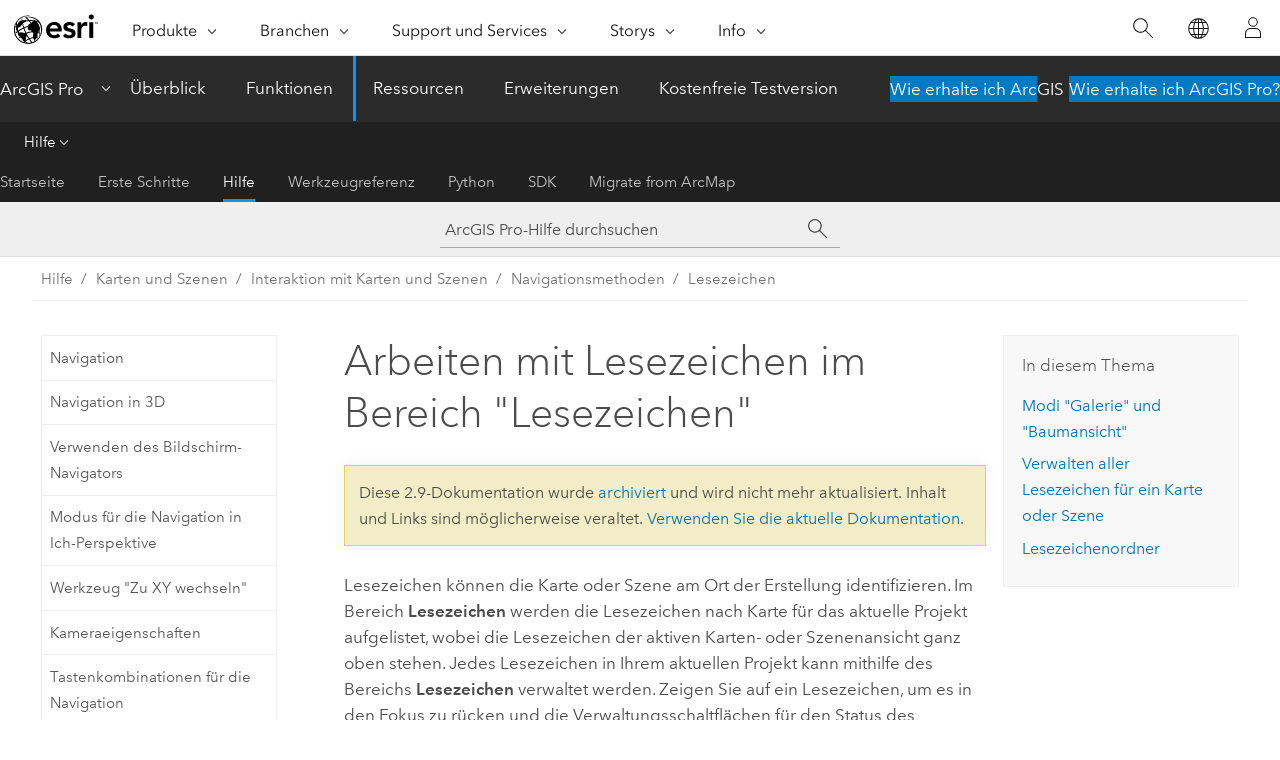

--- FILE ---
content_type: text/html; charset=UTF-8
request_url: https://pro.arcgis.com/de/pro-app/2.9/help/mapping/navigation/manage-bookmarks.htm
body_size: 34249
content:


<!DOCTYPE html>
<!--[if lt IE 7]>  <html class="ie lt-ie9 lt-ie8 lt-ie7 ie6" dir="ltr"> <![endif]-->
<!--[if IE 7]>     <html class="ie lt-ie9 lt-ie8 ie7" dir="ltr"> <![endif]-->
<!--[if IE 8]>     <html class="ie lt-ie9 ie8" dir="ltr"> <![endif]-->
<!--[if IE 9]>     <html class="ie ie9" dir="ltr"> <![endif]-->
<!--[if !IE]><!--> <html dir="ltr" lang="de"> <!--<![endif]-->
<head>
<meta name="facebot" content="noindex,nofollow">
<meta name="DuckDuckBot" content="noindex,nofollow">
<meta name="Googlebot" content="noindex,nofollow">
<meta name="Baiduspider" content="noindex,nofollow">
<meta name="Slurp" content="noindex,nofollow">
<meta name="Applebot" content="noindex,nofollow">
<meta name="Bingbot" content="noindex,nofollow">
<link rel="canonical" href="https://pro.arcgis.com/de/pro-app/latest/help/mapping/navigation/manage-bookmarks.htm">
    <meta charset="utf-8">
    <title>Arbeiten mit Lesezeichen im Bereich &quot;Lesezeichen&quot;&mdash;ArcGIS Pro | Dokumentation</title>
    <meta content="IE=edge,chrome=1" http-equiv="X-UA-Compatible">

    <script>
      var appOverviewURL = "/content/esri-sites/en-us/arcgis/products/arcgis-pro/overview";
    </script>

    <script>
      var docConfig = {
        locale: 'de'
        ,localedir: 'de'
        ,langSelector: ''
        
        ,relativeUrl: false
        

        ,searchformUrl: '/search/'
        ,tertiaryNavIndex: '2'

        
      };
    </script>
	 


    
    <!--[if lt IE 9]>
      <script src="/cdn/js/libs/html5shiv.js" type="text/javascript"></script>
      <script src="/cdn/js/libs/selectivizr-min.js" type="text/javascript"></script>
      <script src="/cdn/js/libs/json2.js" type="text/javascript"></script>
      <script src="/cdn/js/libs/html5shiv-printshiv.js" type="text/javascript" >

    <![endif]-->

     <!--[if lt IE 11]>
    <script>
      $$(document).ready(function(){
        $$(".hideOnIE").hide();
      });
    </script>
    <![endif]-->
	<meta name="viewport" content="width=device-width, user-scalable=no">
	<link href="/assets/img/favicon.ico" rel="shortcut icon" >
	<link href="/assets/css/screen.css" media="screen" rel="stylesheet" type="text/css" />
	<link href="/cdn/calcite/css/documentation.css" media="screen" rel="stylesheet" type="text/css" />
	<link href="/assets/css/print.css" media="print" type="text/css" rel="stylesheet" />

	<!--
	<link href="/assets/css/screen_l10n.css" media="screen" rel="stylesheet" type="text/css" />
	<link href="/assets/css/documentation/base_l10n.css" media="screen" rel="stylesheet" type="text/css" />
	<link href="/assets/css/print_l10n.css" media="print" type="text/css" rel="stylesheet" />
	-->
	<script src="/cdn/js/libs/latest/jquery.latest.min.js" type="text/javascript"></script>
    <script src="/cdn/js/libs/latest/jquery-migrate-latest.min.js" type="text/javascript"></script>
	<script src="/cdn/js/libs/jquery.cookie.js" type="text/javascript"></script>
	<link href="/cdn/css/colorbox.css" media="screen" rel="stylesheet" type="text/css" />
	<link href="/cdn/css/colorbox_l10n.css" media="screen" rel="stylesheet" type="text/css" />
	<script src="/cdn/js/libs/jquery.colorbox-min.js" type="text/javascript"></script>
	<script src="/assets/js/video-init.js" type="text/javascript"></script>
	<script src="/assets/js/sitecfg.js" type="text/javascript"></script>
	
		<script src="/assets/js/signIn.js" type="text/javascript"></script>
	

	<!--- Language Picker -->
	<script src="/assets/js/locale/l10NStrings.js" type="text/javascript"></script>
	
		<script src="/assets/js/locale/langSelector.js" type="text/javascript"></script>
	

	<script src="/assets/js/calcite-web.js" type="text/javascript"></script>



  <!--- search MD -->
    <META name="description" content="Hier finden Sie Tipps zum Verwalten und Interagieren mit vorhandenen Lesezeichen."><META name="last-modified" content="2021-11-18"><META name="product" content="arcgis-pro"><META name="version" content="pro2.9"><META name="search-collection" content="help"><META name="search-category" content="help-general"><META name="subject" content="MAPPING"><META name="sub_category" content="ArcGIS Pro"><META name="content_type" content="Help Topic"><META name="subject_label" content="KARTENERSTELLUNG"><META name="sub_category_label" content="ArcGIS Pro"><META name="content_type_label" content="Hilfethema"><META name="content-language" content="de">
    <!--- search MD -->
      
    <!-- Add in Global Nav -->
    <link rel="stylesheet" href="//webapps-cdn.esri.com/CDN/components/global-nav/css/gn.css" />
    <!--<script src="//webapps-cdn.esri.com/CDN/components/global-nav/test_data.js"></script>-->
    <script src="//webapps-cdn.esri.com/CDN/components/global-nav/js/gn.js"></script>
    <!-- End Add in Global Nav -->

</head>

<!--
      pub: GUID-9119C553-6548-4807-A41B-7BFA6F4E33CA=31
      tpc: GUID-9416430F-A537-4BCA-936F-06789FB1A4F2=7
      -->


<!-- variable declaration, if any -->

<body class="claro de pro esrilocalnav">
  <!-- Secondary nav -->
  <script>
     insertCss(_esriAEMHost+"/etc.clientlibs/esri-sites/components/content/local-navigation/clientlibs.css")
     insertElem("div", "local-navigation", '<nav id="second-nav" navtype="existingNavigation" domain="'+_esriAEMHost+'" path="'+appOverviewURL+'"></nav>' )
  </script>

  
<!-- End of drawer -->

  
  <div class="wrapper">
      <!--googleoff: all-->


      <div id="skip-to-content">
        <!--googleoff: all-->
        <div class="search">
        <div class="esri-search-box">
          <div class="search-component">
            <form id="helpSearchForm">
              <input class="esri-search-textfield leader" name="q" placeholder="ArcGIS Pro-Hilfe durchsuchen" autocapitalize="off" autocomplete="off" autocorrect="off" spellcheck="false" aria-label="ArcGIS Pro-Hilfe durchsuchen">
  <input type="hidden" name="collection" value="help" />
  <input type="hidden" name="product" value="arcgis-pro" />
  <input type="hidden" name="version" value="pro2.9" />
  <input type="hidden" name="language" value="de" />
  <button class="esri-search-button-submit" type="submit" aria-label="Suchen"></button>
            </form>
          </div>
        </div>
      </div>
        <!--googleon: all-->
       
        <!-- content goes here -->
        <div class="grid-container ">
          

            
              
  <!--BREADCRUMB-BEG--><div id="bigmac" class="sticky-breadcrumbs trailer-2" data-spy="affix" data-offset-top="180"> </div><!--BREADCRUMB-END-->
  <!--googleoff: all-->
    <div class="column-5 tablet-column-12 trailer-2 ">
      <aside class="js-accordion accordion reference-index" aria-live="polite" role="tablist">
        <div></div>
      </aside>

      <div class="js-sticky scroll-show tablet-hide leader-1 back-to-top" data-top="0" style="top: 0px;">
        <a href="#" class="btn btn-fill btn-clear">Nach oben</a>
      </div>
    </div>
  <!--googleon: all-->
  
            
            
            
	
		<div class="column-13  pre-1 content-section">
	
		<header class="trailer-1"><h1>Arbeiten mit Lesezeichen im Bereich &quot;Lesezeichen&quot;</h1></header>

		 
	<!--googleoff: all-->
	
		
				<aside id="main-toc-small" class="js-accordion accordion tablet-show trailer-1">
			      <div class="accordion-section">
			        <h4 class="accordion-title">In diesem Thema</h4>
			        <div class="accordion-content list-plain">
			          <ol class="list-plain pre-0 trailer-0"><li><a href="#ESRI_SECTION1_A8B491AE0B8141D6A3EBA14D728DA403">Modi "Galerie" und "Baumansicht"</a></li><li><a href="#ESRI_SECTION1_0CDA533607E245789781733D7D42B3F5">Verwalten aller Lesezeichen für ein Karte oder Szene</a></li><li><a href="#ESRI_SECTION1_04F51A632FBC4EC8801B70AAD563043C">Lesezeichenordner</a></li></ol>
			        </div>
			      </div>
			     </aside>
		
    
   <!--googleon: all-->


		<main>
			
	
    	
    


			
<p id="GUID-A376435E-314B-4E76-9C37-DE862095CEC1">Lesezeichen können die Karte oder Szene am Ort der Erstellung identifizieren. Im Bereich <span class="uicontrol">Lesezeichen</span> werden die Lesezeichen nach Karte für das aktuelle Projekt aufgelistet, wobei die Lesezeichen der aktiven Karten- oder Szenenansicht ganz oben stehen. Jedes Lesezeichen in Ihrem aktuellen Projekt kann mithilfe des Bereichs <span class="uicontrol">Lesezeichen</span> verwaltet werden. Zeigen Sie auf ein Lesezeichen, um es in den Fokus zu rücken und die Verwaltungsschaltflächen für den Status des Lesezeichens aufzurufen, z. B. für Navigation, Aktualisierung und Entfernen. Klicken Sie mit der rechten Maustaste auf den entsprechenden Karten- oder Szenennamen, um alle verknüpften Lesezeichen gleichzeitig zu verwalten.</p><p id="GUID-A7C0F7DA-F4E2-4123-A31A-AD600B3833C0">Klicken Sie für die aktive Karte oder Szene in der Gruppe <span class="uicontrol">Navigieren</span> auf <span class="uicontrol">Lesezeichen</span> <img purpose="img" placement="inline" alt="Lesezeichen" title="Lesezeichen" src="GUID-7448AF00-4FA4-4D14-BC6C-A77CAAD756E6-web.png" loading="lazy"> und dann auf <span class="uicontrol">Lesezeichen verwalten</span> <img purpose="img" placement="inline" alt="Lesezeichen verwalten" title="Lesezeichen verwalten" src="GUID-B1E7E7FA-8572-470C-AC4A-DD9BEE02F18C-web.png" loading="lazy">, um den Bereich <span class="uicontrol">Lesezeichen</span> zu öffnen. Folgende Aktionen sind im Bereich <span class="uicontrol">Lesezeichen</span> verfügbar:</p><h4 class="table title"></h4><div class="overflow-auto"><table class="tablexyz lined-rows lined-columns bordered  
            always-wrap
          "><colgroup width="1.00*"></colgroup><colgroup width="7.01*"></colgroup><thead><tr><th colspan="1">Aktion</th><th colspan="1">Beschreibung</th></tr></thead><tbody class="align-middle"><tr class="align-middle"><td outputclass="" purpose="entry" rowspan="1" colspan="1"><p id="GUID-6711C7FF-07CD-4230-9928-714E69519608">Erstellen eines Lesezeichens</p></td><td outputclass="" purpose="entry" rowspan="1" colspan="1"><p id="GUID-8CC5F9D9-CBBD-43F4-BD52-44462F59C1AE">Navigieren Sie interaktiv zu der gewünschten Position und dem gewünschten Maßstab. Klicken Sie dann auf die Schaltfläche <span class="uicontrol">Neues Lesezeichen</span> <img purpose="img" placement="inline" alt="Neues Lesezeichen" title="Neues Lesezeichen" src="GUID-5B686560-624A-425B-8554-0E5DA3356AA0-web.png" loading="lazy">. Sie werden dazu aufgefordert, einen Namen und eine optionale Beschreibung einzugeben. Diese Angaben können später noch bearbeitet werden.</p></td></tr><tr class="align-middle"><td outputclass="" purpose="entry" rowspan="1" colspan="1"><p id="GUID-66527BD9-F118-4107-943D-B51308742AF3">Löschen eines Lesezeichens</p></td><td outputclass="" purpose="entry" rowspan="1" colspan="1"><p id="GUID-6AC71407-8F76-42D0-8F49-DFE1C963E6BE">Um ein Lesezeichen dauerhaft aus dem Projekt zu entfernen, zeigen Sie mit der Maus auf das Lesezeichen, und klicken Sie auf <span class="uicontrol">Entfernen</span> <img purpose="img" placement="inline" alt="Entfernen" title="Entfernen" src="GUID-CCB3EAE8-10FD-4012-8356-328A19358555-web.png" loading="lazy">. Um eine ausgewählte Teilmenge zu entfernen, drücken Sie die <span class="shortcut">ENTF</span>-Taste.</p></td></tr><tr class="align-middle"><td outputclass="" purpose="entry" rowspan="1" colspan="1"><p id="GUID-5CCC286E-36E2-4AED-98A5-5989A63DF48D">Bearbeiten einer Lesezeichenbeschreibung</p></td><td outputclass="" purpose="entry" rowspan="1" colspan="1"><p id="GUID-0FFCFE3E-DB77-4CF0-A60C-355A0D204F54">Blenden Sie das Lesezeichen ein, sodass die Beschreibung sichtbar ist. Klicken Sie auf die Schaltfläche <span class="uicontrol">Beschreibung bearbeiten</span> <img purpose="img" placement="inline" alt="Beschreibung bearbeiten" title="Beschreibung bearbeiten" src="GUID-E9935E11-34A0-49BE-99F2-ACAC819EB6F6-web.png" loading="lazy">, und aktualisieren Sie die Informationen.</p></td></tr><tr class="align-middle"><td outputclass="" purpose="entry" rowspan="1" colspan="1"><p id="GUID-8F0747C3-D382-4871-B67A-FD34E896F28B">Umbenennen eines Lesezeichens</p></td><td outputclass="" purpose="entry" rowspan="1" colspan="1"><p id="GUID-CE2843E9-4090-4892-B59D-1E3A7B41AFBA">Klicken Sie auf ein Lesezeichen, um es auszuwählen. Klicken Sie erneut, um den Namen zu bearbeiten. Um die Änderung zu bestätigen, klicken Sie entweder auf eine Stelle außerhalb des Textbereichs, oder drücken Sie die <span class="shortcut">Eingabetaste</span>, um die Aktualisierung zu speichern.</p></td></tr><tr class="align-middle"><td outputclass="" purpose="entry" rowspan="1" colspan="1"><p id="GUID-1A7B9C48-4620-4B75-BA60-48E676967272">Neuanordnen von Lesezeichen</p></td><td outputclass="" purpose="entry" rowspan="1" colspan="1"><p id="GUID-B23DCBCC-C038-4677-9DC3-5BBF39731B2B">Ziehen Sie die Lesezeichen bei gedrückter Maustaste, um sie in den verknüpften Karten- oder Szenengruppierungen im Bereich neu anzuordnen. Zudem können Sie Lesezeichen in oder aus einem Lesezeichenordner ziehen, sofern einer vorhanden ist.</p></td></tr><tr class="align-middle"><td outputclass="" purpose="entry" rowspan="1" colspan="1"><p id="GUID-F7BC31A5-84D5-4D69-9A2B-3830BE21C582">Aktualisieren eines vorhandenen Lesezeichens</p></td><td outputclass="" purpose="entry" rowspan="1" colspan="1"><p id="GUID-EF2620C7-AFA2-4683-867F-DAD6A12AEA77">Navigieren Sie zu dem Lesezeichen in der Karte, und verwenden Sie das Werkzeug <span class="uicontrol">Erkunden</span> <img purpose="img" placement="inline" alt="Werkzeug &quot;Erkunden&quot;" title="Werkzeug &quot;Erkunden&quot;" src="GUID-53930C3C-DD1F-4166-8E2E-836E5E5748BC-web.png" loading="lazy">, um die Ausdehnung oder den Betrachtungspunkt des Lesezeichens anzupassen. Klicken Sie auf die Schaltfläche <span class="uicontrol">Aktualisieren</span> <img purpose="img" placement="inline" alt="Lesezeichen aktualisieren" title="Lesezeichen aktualisieren" src="GUID-9A632B1D-EABA-4A54-BF72-134E9D42DCDF-web.png" loading="lazy">, und Ausdehnung, Zeit (falls zutreffend), Bereich (falls zutreffend) sowie Miniaturansicht des Lesezeichens werden aktualisiert.</p></td></tr><tr class="align-middle"><td outputclass="" purpose="entry" rowspan="1" colspan="1"><p id="GUID-5B07B7DC-871F-473D-9A6C-E647BE230814">Schwenken auf ein Lesezeichen</p></td><td outputclass="" purpose="entry" rowspan="1" colspan="1"><p id="GUID-3DC043E3-A855-48C6-8B8C-C011A94EA69E">Um die Ansicht genau an der Position des Lesezeichens zu zentrieren und gleichzeitig im aktuellen Kartenmaßstab zu bleiben, verwenden Sie die Schaltfläche <span class="uicontrol">Schwenken auf</span> <img purpose="img" placement="inline" alt="Schwenken auf" title="Schwenken auf" src="GUID-970BD817-B045-4B91-87AA-1E8AC72DF1AA-web.png" loading="lazy">.</p></td></tr><tr class="align-middle"><td outputclass="" purpose="entry" rowspan="1" colspan="1"><p id="GUID-EBDE881E-6137-43F1-9473-22BC9E61CA8F">Zoomen auf ein Lesezeichen</p></td><td outputclass="" purpose="entry" rowspan="1" colspan="1"><p id="GUID-CA16C2D2-00D1-47C0-BB52-A95B5509405C">Um die Ansicht genau an der Position des Lesezeichens zu zentrieren und diese zu vergrößern, verwenden Sie die Schaltfläche <span class="uicontrol">Zoomen auf</span> <img purpose="img" placement="inline" alt="Zoomen auf" title="Zoomen auf" src="GUID-87521D26-984D-445F-828D-0BF14F71FE9E-web.png" loading="lazy">.</p></td></tr><tr class="align-middle"><td outputclass="" purpose="entry" rowspan="1" colspan="1"><p id="GUID-EF042107-CA60-4F6A-8802-3A44BE376750">Zeit entfernen</p></td><td outputclass="" purpose="entry" rowspan="1" colspan="1"><p id="GUID-4FF71B61-D32B-4FA0-9A33-C6AEE0627BB3">Um die mit dem Lesezeichen erfasste Zeitspanne zu entfernen, klicken Sie mit der rechten Maustaste auf das Lesezeichen, und klicken Sie dann auf <span class="uicontrol">Zeit entfernen</span> <img purpose="img" placement="inline" alt="Zeit entfernen" title="Zeit entfernen" src="GUID-AC064E61-A3C3-4E69-94EF-F1118A07A2F4-web.png" loading="lazy">.</p></td></tr><tr class="align-middle"><td outputclass="" purpose="entry" rowspan="1" colspan="1"><p id="GUID-2A86CDF3-2AB4-4067-A053-5C6B2C89A240">Bereich entfernen</p></td><td outputclass="" purpose="entry" rowspan="1" colspan="1"><p id="GUID-E7AD444D-9D04-4B2F-8D25-8EDE6D8BCD1C">Um den mit dem Lesezeichen erfassten Bereich zu entfernen, klicken Sie mit der rechten Maustaste auf das Lesezeichen, und klicken Sie dann auf <span class="uicontrol">Bereich entfernen</span> <img purpose="img" placement="inline" alt="Bereich entfernen" title="Bereich entfernen" src="GUID-4CB3C1B6-C05E-49D2-9267-80987D21D32A-web.png" loading="lazy">.</p> </td></tr><tr class="align-middle"><td outputclass="" purpose="entry" rowspan="1" colspan="1"><p id="GUID-FA071EF0-D9F5-4ABA-8359-43D3C38042CA">Exportieren</p></td><td outputclass="" purpose="entry" rowspan="1" colspan="1"><p id="GUID-8CC97E9A-DA3A-4FB7-B830-DAC9B6D650A1">Klicken Sie auf die Menüschaltfläche und dann auf <span class="uicontrol">Exportieren</span> <img purpose="img" placement="inline" alt="Lesezeichen exportieren" title="Lesezeichen exportieren" src="GUID-531AB88E-156B-47B3-91C4-5E5B3DC82F7C-web.png" loading="lazy">, um alle Lesezeichen für die aktive Karte zu exportieren. Klicken Sie mit der rechten Maustaste auf ein Lesezeichen, um nur das aktuelle Lesezeichen oder die ausgewählte Teilmenge zu exportieren.</p></td></tr><tr class="align-middle"><td outputclass="" purpose="entry" rowspan="1" colspan="1"><p id="GUID-8FCB6709-7528-4920-9059-F95CD28FE3A6">Alles auswählen</p></td><td outputclass="" purpose="entry" rowspan="1" colspan="1"><p id="GUID-8BD119C4-15D8-4EB8-986B-08C458974439">Klicken Sie mit der rechten Maustaste auf ein Lesezeichen, und klicken Sie dann auf <span class="uicontrol">Alles auswählen</span>, um alle Lesezeichen in einer einzelnen Karte auszuwählen. Die Auswahl von mehr als einem Lesezeichen für mehrere Karten wird nicht unterstützt.</p></td></tr><tr class="align-middle"><td outputclass="" purpose="entry" rowspan="1" colspan="1"><p id="GUID-30EFF4A4-0E62-4D93-8653-80F76062D767">Auswahl aufheben</p></td><td outputclass="" purpose="entry" rowspan="1" colspan="1"><p id="GUID-78A2D6E4-D11C-4AFF-AC8A-35C93369F0D2">Klicken Sie mit der rechten Maustaste auf ein ausgewähltes Lesezeichen und klicken Sie dann auf <span class="uicontrol">Auswahl löschen</span>, um die aktuelle Auswahl zu löschen.</p></td></tr><tr class="align-middle"><td outputclass="" purpose="entry" rowspan="1" colspan="1"><p id="GUID-D550FDE1-431E-47D4-8465-8A3B6E8147AD">Organisieren mithilfe von Lesezeichenordnern</p></td><td outputclass="" purpose="entry" rowspan="1" colspan="1"><p id="GUID-BA369523-98C6-4842-8F97-B94D776FE809">Klicken Sie mit der rechten Maustaste auf ein Lesezeichen oder eine ausgewählte Gruppe von Lesezeichen, und klicken Sie auf <span class="uicontrol">Lesezeichenordner erstellen</span> <img purpose="img" placement="inline" alt="Lesezeichenordner erstellen" title="Lesezeichenordner erstellen" src="GUID-4311C802-C14B-4A10-8805-F259E7477FE5-web.png" loading="lazy">. Damit werden die ausgewählten Lesezeichen im Ordner platziert. Für die Ordnerstruktur wird nur eine Ebene unterstützt.</p></td></tr><tr class="align-middle"><td outputclass="" purpose="entry" rowspan="1" colspan="1"><p id="GUID-CC171F7A-2DA5-41A0-A6FC-12EAA01EFB41">Zoomen auf eine Unterkomponente eines Lesezeichens</p></td><td outputclass="" purpose="entry" rowspan="1" colspan="1"><p id="GUID-04240175-C9BB-4BAB-863F-F59DA7F425D4">Klicken Sie mit der rechten Maustaste auf ein ausgewähltes Lesezeichen, klicken Sie auf <span class="uicontrol">Zoomen auf</span>, und öffnen Sie das Dropdown-Menü mit Zoom-Optionen. Sie können auf einzelne Unterkomponenten eines Lesezeichens zoomen, ohne die anderen Komponenten zu deaktivieren. Zoomen Sie beispielsweise nur auf die Kameraperspektive, die Zeitposition oder den Bereichswert.</p></td></tr></tbody><caption></caption></table></div><section class="section1 padded-anchor" id="ESRI_SECTION1_A8B491AE0B8141D6A3EBA14D728DA403" purpose="section1"><h2>Modi "Galerie" und "Baumansicht"</h2><p id="GUID-D2D899C3-1F33-41C1-95B7-98F529805781">Der Bereich <span class="uicontrol">Lesezeichen</span> enthält zwei Anzeigemodi für das Anzeigen von Lesezeichen: Galerie und Umriss. Der Modus "Galerie" umfasst Vorschaubilder als Miniaturansichten, während beim Modus "Umrisslinie" eine Listenansicht ohne Bilder eingeblendet wird. Über die Schaltfläche <span class="uicontrol">Menü</span> <img purpose="img" placement="inline" alt="Menü" title="Menü" src="GUID-480AB849-6E7F-4CE6-B703-22269B8A0D66-web.png" loading="lazy"> oben rechts im Bereich können Sie zwischen den Modi wechseln.</p></section>

<section class="section1 padded-anchor" id="ESRI_SECTION1_0CDA533607E245789781733D7D42B3F5" purpose="section1"><h2>Verwalten aller Lesezeichen für ein Karte oder Szene</h2><p id="GUID-E5979654-BDF7-4E65-B374-D95A3A45E77A">Klicken Sie zum Öffnen des Bereichs <span class="uicontrol">Lesezeichen</span> auf der Registerkarte <span class="uicontrol">Karte</span> in der Gruppe <span class="uicontrol">Navigieren</span> auf <span class="uicontrol">Lesezeichen</span> <img purpose="img" placement="inline" alt="Lesezeichen" title="Lesezeichen" src="GUID-7448AF00-4FA4-4D14-BC6C-A77CAAD756E6-web.png" loading="lazy"> und dann auf <span class="uicontrol">Lesezeichen verwalten</span> <img purpose="img" placement="inline" alt="Lesezeichen verwalten" title="Lesezeichen verwalten" src="GUID-B1E7E7FA-8572-470C-AC4A-DD9BEE02F18C-web.png" loading="lazy">. Klicken Sie im Bereich <span class="uicontrol">Lesezeichen</span> mit der rechten Maustaste auf den Namen einer Karte oder Szene, um alle verknüpften Lesezeichen gleichzeitig zu verwalten.</p><p id="GUID-D2F91F2F-8AE0-463C-AD86-06304E79A7BB">Die folgenden Optionen sind beim Klicken mit der rechten Maustaste auf eine Karte oder Szene verfügbar:</p><h4 class="table title"></h4><div class="overflow-auto"><table class="tablexyz lined-rows lined-columns bordered  
            always-wrap
          "><colgroup width="1.00*"></colgroup><colgroup width="7.01*"></colgroup><thead><tr><th colspan="1">Option</th><th colspan="1">Beschreibung</th></tr></thead><tbody class="align-middle"><tr class="align-middle"><td outputclass="" purpose="entry" rowspan="1" colspan="1"><p id="GUID-418168A4-2ED5-4508-AE5B-F40F4DC595DC">Kartenansicht öffnen</p></td><td outputclass="" purpose="entry" rowspan="1" colspan="1"><p id="GUID-B23C16B6-DB79-4C8A-AE0E-CFECF77B9D8A">Klicken Sie auf <span class="uicontrol">Kartenansicht öffnen</span> <img purpose="img" placement="inline" alt="Kartenansicht öffnen" title="Kartenansicht öffnen" src="GUID-398A817B-4039-4D5F-999D-47DB580C6BB3-web.png" loading="lazy">, um die Karte oder Szene zu öffnen.</p></td></tr><tr class="align-middle"><td outputclass="" purpose="entry" rowspan="1" colspan="1"><p id="GUID-976E5A43-E574-42CE-ABFC-C418EA0F2C68">Alle Lesezeichen exportieren</p></td><td outputclass="" purpose="entry" rowspan="1" colspan="1"><p id="GUID-8DD89602-39E3-40B1-A861-954349927AA3">Klicken Sie auf <span class="uicontrol">Alle Lesezeichen exportieren</span> <img purpose="img" placement="inline" alt="Lesezeichen exportieren" title="Lesezeichen exportieren" src="GUID-531AB88E-156B-47B3-91C4-5E5B3DC82F7C-web.png" loading="lazy">, um eine Lesezeichendatei (<span class="usertext">.bkmx</span>) mit allen Lesezeichen für die Karte zu erstellen, einschließlich der Lesezeichen in Lesezeichenordnern.</p></td></tr><tr class="align-middle"><td outputclass="" purpose="entry" rowspan="1" colspan="1"><p id="GUID-B2D80B5C-33DE-4CA5-8DF2-FC19E9400FDA">Lesezeichen importieren</p></td><td outputclass="" purpose="entry" rowspan="1" colspan="1"><p id="GUID-46F76F4B-234E-4554-8A33-E873F51B1340">Klicken Sie auf <span class="uicontrol">Lesezeichen importieren</span> <img purpose="img" placement="inline" alt="Lesezeichen importieren" title="Lesezeichen importieren" src="GUID-FC9D7C7C-C93B-4AB0-BDA0-49EA47A08058-web.png" loading="lazy">, um entweder eine <span class="ph">ArcGIS Pro</span>-Lesezeichendatei (<span class="usertext">.bkmx</span>) oder eine <span class="ph">ArcGIS Desktop</span>-Lesezeichendatei (<span class="usertext">.dat</span>) in die ausgewählte Karte oder Szene zu importieren.</p></td></tr><tr class="align-middle"><td outputclass="" purpose="entry" rowspan="1" colspan="1"><p id="GUID-5EFCFB70-4EC4-4A05-A784-A9004FE33F6A">Alle Lesezeichen entfernen</p></td><td outputclass="" purpose="entry" rowspan="1" colspan="1"><p id="GUID-5C32D5DE-3FD4-49CB-A373-E0282430880C">Klicken Sie auf <span class="uicontrol">Alle Lesezeichen entfernen</span> <img purpose="img" placement="inline" alt="Entfernen" title="Entfernen" src="GUID-CCB3EAE8-10FD-4012-8356-328A19358555-web.png" loading="lazy">, um alle Lesezeichen dauerhaft aus einer Karte oder Szene zu entfernen und den Kartennamen aus dem Eintrag zu entfernen.</p></td></tr><tr class="align-middle"><td outputclass="" purpose="entry" rowspan="1" colspan="1"><p id="GUID-29619205-B92A-4C8C-8DB9-B11BFD69C0B4">Aufsteigend sortieren</p></td><td outputclass="" purpose="entry" rowspan="1" colspan="1"><p id="GUID-FDDE05CF-6235-440D-B741-DB734B3FA851">Klicken Sie auf <span class="uicontrol">Aufsteigend sortieren</span> <img purpose="img" placement="inline" alt="Aufsteigend sortieren" title="Aufsteigend sortieren" src="GUID-89BEA1AE-045C-4BC7-A489-3AEAD4C5C9FB-web.png" loading="lazy">, um die Lesezeichen und Ordner für eine Karte oder Szene in der Reihenfolge von A bis Z oder von 1 bis 10 neu anzuordnen. Lesezeichen in einem Lesezeichenordner werden ausgeschlossen. Sie können jedoch unabhängig über das Kontextmenü des Ordners sortiert werden.</p></td></tr><tr class="align-middle"><td outputclass="" purpose="entry" rowspan="1" colspan="1"><p id="GUID-8A221A2C-FF03-4C34-8651-4BD74FCB367C">Absteigend sortieren</p></td><td outputclass="" purpose="entry" rowspan="1" colspan="1"><p id="GUID-F8D7449C-8791-4060-8F1C-DE09B4842EC1">Klicken Sie auf <span class="uicontrol">Absteigend sortieren</span> <img purpose="img" placement="inline" alt="Absteigend sortieren" title="Absteigend sortieren" src="GUID-74B5B485-2CCB-4BD2-A817-1192C3FC11A5-web.png" loading="lazy">, um die Lesezeichen und Ordner für eine Karte oder Szene in der Reihenfolge von Z bis A oder von 10 bis 1 neu anzuordnen. Lesezeichen in einem Lesezeichenordner werden ausgeschlossen. Sie können jedoch unabhängig über das Kontextmenü des Ordners sortiert werden.</p></td></tr><tr class="align-middle"><td outputclass="" purpose="entry" rowspan="1" colspan="1"><p id="GUID-F11E126B-EF29-4B9D-AB9B-B85BCAFA94D5">Alle Beschreibungen einblenden</p></td><td outputclass="" purpose="entry" rowspan="1" colspan="1"><p id="GUID-A64291CD-0916-439F-A690-C9D36035E718">Blenden Sie alle Lesezeichen ein, auch Lesezeichen in Ordnern, damit die Beschreibungen sichtbar sind.</p></td></tr><tr class="align-middle"><td outputclass="" purpose="entry" rowspan="1" colspan="1"><p id="GUID-E2BE8BFD-24EC-4797-81A0-3BA6BA31C947">Alle Beschreibungen ausblenden</p></td><td outputclass="" purpose="entry" rowspan="1" colspan="1"><p id="GUID-87FE3918-9B8B-4062-9CBF-BF485C88395C">Blenden Sie alle Lesezeichenbeschreibungen aus, indem Sie Lesezeichen, auch Lesezeichen in Ordnern, für die ausgewählte Karte oder Szene aus der Ansicht ausblenden.</p></td></tr></tbody><caption></caption></table></div></section><section class="section1 padded-anchor" id="ESRI_SECTION1_04F51A632FBC4EC8801B70AAD563043C" purpose="section1"><h2>Lesezeichenordner</h2><p id="GUID-1B0C3585-2CC1-4602-8ECB-D8FF784DD19C">Im Bereich "Lesezeichen" werden die Lesezeichen basierend auf der Karte aufgeführt, in der sie erstellt wurden. Innerhalb der Liste von Lesezeichen in einer Karte können Sie Lesezeichenordner als zusätzliche Organisationsebene erstellen. Fügen Sie einen Ordner über das Kontextmenü des Lesezeichens hinzu:</p><section class="wfsteps padded-anchor" purpose="wfsteps"><div class="steps" id="ESRI_STEPS_2B54AB53602B4A37AA7EB1E4E0B81D55"><ol class="list-numbered" purpose="ol"><li purpose="step" id="ESRI_STEP_F93B9A2D04E846719382E2D2E7AE05EA"><span purpose="cmd">Wählen Sie ein oder mehrere Lesezeichen aus.</span></li><li purpose="step" id="ESRI_STEP_BC13BE6AE12D4DF8B66AC72424A597C9"><span purpose="cmd">Klicken Sie mit der rechten Maustaste auf ein ausgewähltes Lesezeichen</span></li><li purpose="step" id="ESRI_STEP_A7F71CC9EB7C46F18E5B3D9BBB760EDD"><span purpose="cmd">Wählen Sie <span class="uicontrol">Lesezeichenordner erstellen</span> <img purpose="img" placement="inline" alt="Lesezeichenordner erstellen" title="Lesezeichenordner erstellen" src="GUID-4311C802-C14B-4A10-8805-F259E7477FE5-web.png" loading="lazy"> aus.</span><div class="stepresult" purpose="stepresult"><p id="GUID-A85D09F5-64C2-41A1-A713-B1D723023E51">Die ausgewählten Lesezeichen werden in den neuen Ordner verschoben.</p></div></li></ol></div></section><p id="GUID-1009CC97-FED9-4C2B-8540-1B607BDB34D6">Wenn Sie weitere Ordner zur Lesezeichenliste einer Karte hinzufügen, werden die Ordnernamen fortlaufend nummeriert, Beispiel: Ordner 1, Ordner 2 usw. Sie können einen Ordner verschieben, indem Sie ihn an die gewünschte Position in der Lesezeichenliste ziehen. Zudem können Sie Lesezeichen in oder aus einem vorhandenen Ordner ziehen. Sie können in einem Ordner mehrere Ebenen von Ordnern hinzufügen.</p><p id="GUID-7FD08618-9D38-4288-842A-22F690DEADC2">Über das Kontextmenü eines Lesezeichenordners können Sie folgende Aktionen ausführen:<ul purpose="ul" id="UL_8DE5A2F9C2474DFD8817A229A8508425"><li purpose="li" id="LI_A50AD48336E34516BFD5C1E89BE4C136">Umbenennen eines Ordners</li><li purpose="li" id="LI_A35FBC50DD5B49EDADE1C501BC330B1C">Die Lesezeichen im Ordner in eine Lesezeichendatei (<span class="usertext">.bkmx</span>) exportieren.</li><li purpose="li" id="LI_17FFF7BD0981475FAC727BF6F458DC0A">Den Ordner entfernen, wodurch auch die Lesezeichen in dem Ordner entfernt werden.</li><li purpose="li" id="LI_BFD258C595364CE2A7EE9AC3B14E92D9">Die Lesezeichen im Ordner in aufsteigender oder absteigender Reihenfolge sortieren.</li></ul></p></section><section class="section2 leader-1" purpose="relatedtopics"><h4 class="trailer-0">Verwandte Themen</h4><ul class="pre-0 trailer-2"><li><a class="xref relatedtopic" href="/de/pro-app/2.9/help/mapping/navigation/bookmarks.htm">Lesezeichen</a></li><li><a class="xref relatedtopic" href="/de/pro-app/2.9/help/mapping/navigation/create-bookmarks.htm">Erstellen von Lesezeichen</a></li><li><a class="xref relatedtopic" href="/de/pro-app/2.9/help/mapping/navigation/time-and-range-in-bookmarks.htm">Arbeiten mit Zeit und Bereich in Lesezeichen</a></li></ul></section>
			
				<hr>
				<!--googleoff: all-->
				
	
        
		    <p class="feedback right">
		        <a id="afb" class="icon-ui-contact" href="/feedback/" data-langlabel="feedback-on-this-topic" >Feedback zu diesem Thema?</a>
		    </p>
        
	

				<!--googleon: all-->
			
		</main>
	</div>
	
	<!--googleoff: all-->
	
		
			<div id="main-toc-large" class="column-5">
			    <div class="panel font-size--2 tablet-hide trailer-1">
			      <h5 class="trailer-half">In diesem Thema</h5>
			      <ol class="list-plain pre-0 trailer-0"><li><a href="#ESRI_SECTION1_A8B491AE0B8141D6A3EBA14D728DA403">Modi "Galerie" und "Baumansicht"</a></li><li><a href="#ESRI_SECTION1_0CDA533607E245789781733D7D42B3F5">Verwalten aller Lesezeichen für ein Karte oder Szene</a></li><li><a href="#ESRI_SECTION1_04F51A632FBC4EC8801B70AAD563043C">Lesezeichenordner</a></li></ol>
			    </div>
			    
			    
	  		</div>
		
    
   <!--googleon: all-->




          
        </div>
        <!-- ENDPAGECONTENT -->

      </div>

    </div>  <!-- End of wrapper -->

    <div id="globalfooter"></div>

  <!--googleoff: all-->

  
	<script src="/assets/js/init.js" type="text/javascript"></script>
	<!--<script src="/assets/js/drop-down.js" type="text/javascript"></script>-->
	<script src="/assets/js/search/searchform.js" type="text/javascript"></script>
	<script src="/cdn/js/link-modifier.js" type="text/javascript"></script>
	<script src="/cdn/js/sitewide.js" type="text/javascript"></script>
	<script src="/cdn/js/libs/highlight.pack.js" type="text/javascript"></script>
	<script>hljs.initHighlightingOnLoad();</script>


  
    

  <script src="/cdn/js/affix.js" type="text/javascript"></script>
  <script type="text/javascript">
    $(function () {
          var appendFlg = true;

          $("#bigmac")
          .on("affixed.bs.affix", function (evt) {
            if (appendFlg) {
              $("<a class='crumb' href='#'>Arbeiten mit Lesezeichen im Bereich &quot;Lesezeichen&quot;</a>").insertAfter ($("#bigmac nav a").last());
              appendFlg = false;
            }
          })
          .on ("affix-top.bs.affix", function(evt) {
            if (!appendFlg) {
              $("#bigmac nav a").last().remove();
            }
            appendFlg = true;
          })
    })
  </script>
  
        <script type="text/javascript">
          window.doctoc = {
            pubID: "1117",
            tpcID: "39",
            
            hideToc : false
          }
        </script>

        <script type="text/javascript" src="/de/pro-app/2.9/help/main/1868.js" ></script>
        <script type="text/javascript" src="/de/pro-app/2.9/help/mapping/navigation/1117.js" ></script>
        <script type="text/javascript" src="/cdn/calcite/js/protoc.js" ></script>

        

  <noscript>
        <p>
            <a href="flisting.htm">flist</a>
        </p>
    </noscript>
    
	<script src="//mtags.arcgis.com/tags-min.js"></script>

  
  
    
    
    <script>
      document.write("<script src='" + _esriAEMHost+"/etc.clientlibs/esri-sites/clientlibs/localNav.js'><\/script>");
    </script>

  </body>
</html>

--- FILE ---
content_type: text/html; charset=UTF-8
request_url: https://pro.arcgis.com/de/pro-app/latest/help/mapping/navigation/manage-bookmarks.htm
body_size: 33656
content:


<!DOCTYPE html>
<!--[if lt IE 7]>  <html class="ie lt-ie9 lt-ie8 lt-ie7 ie6" dir="ltr"> <![endif]-->
<!--[if IE 7]>     <html class="ie lt-ie9 lt-ie8 ie7" dir="ltr"> <![endif]-->
<!--[if IE 8]>     <html class="ie lt-ie9 ie8" dir="ltr"> <![endif]-->
<!--[if IE 9]>     <html class="ie ie9" dir="ltr"> <![endif]-->
<!--[if !IE]><!--> <html dir="ltr" lang="de"> <!--<![endif]-->
<head>
    <meta charset="utf-8">
    <title>Arbeiten mit Lesezeichen im Bereich &quot;Lesezeichen&quot;&mdash;ArcGIS Pro | Dokumentation</title>
    <meta content="IE=edge,chrome=1" http-equiv="X-UA-Compatible">

    <script>
      var appOverviewURL = "/content/esri-sites/en-us/arcgis/products/arcgis-pro/overview";
    </script>

    <script>
      var docConfig = {
        locale: 'de'
        ,localedir: 'de'
        ,langSelector: ''
        
        ,relativeUrl: false
        

        ,searchformUrl: '/search/'
        ,tertiaryNavIndex: '2'

        
      };
    </script>
	 


    
    <!--[if lt IE 9]>
      <script src="/cdn/js/libs/html5shiv.js" type="text/javascript"></script>
      <script src="/cdn/js/libs/selectivizr-min.js" type="text/javascript"></script>
      <script src="/cdn/js/libs/json2.js" type="text/javascript"></script>
      <script src="/cdn/js/libs/html5shiv-printshiv.js" type="text/javascript" >

    <![endif]-->

     <!--[if lt IE 11]>
    <script>
      $$(document).ready(function(){
        $$(".hideOnIE").hide();
      });
    </script>
    <![endif]-->
	<meta name="viewport" content="width=device-width, user-scalable=no">
	<link href="/assets/img/favicon.ico" rel="shortcut icon" >
	<link href="/assets/css/screen.css" media="screen" rel="stylesheet" type="text/css" />
	<link href="/cdn/calcite/css/documentation.css" media="screen" rel="stylesheet" type="text/css" />
	<link href="/assets/css/print.css" media="print" type="text/css" rel="stylesheet" />

	<!--
	<link href="/assets/css/screen_l10n.css" media="screen" rel="stylesheet" type="text/css" />
	<link href="/assets/css/documentation/base_l10n.css" media="screen" rel="stylesheet" type="text/css" />
	<link href="/assets/css/print_l10n.css" media="print" type="text/css" rel="stylesheet" />
	-->
	<script src="/cdn/js/libs/latest/jquery.latest.min.js" type="text/javascript"></script>
    <script src="/cdn/js/libs/latest/jquery-migrate-latest.min.js" type="text/javascript"></script>
	<script src="/cdn/js/libs/jquery.cookie.js" type="text/javascript"></script>
	<link href="/cdn/css/colorbox.css" media="screen" rel="stylesheet" type="text/css" />
	<link href="/cdn/css/colorbox_l10n.css" media="screen" rel="stylesheet" type="text/css" />
	<script src="/cdn/js/libs/jquery.colorbox-min.js" type="text/javascript"></script>
	<script src="/assets/js/video-init.js" type="text/javascript"></script>
	<script src="/assets/js/sitecfg.js" type="text/javascript"></script>
	
		<script src="/assets/js/signIn.js" type="text/javascript"></script>
	
	

	<!--- Language Picker -->
	<script src="/assets/js/locale/l10NStrings.js" type="text/javascript"></script>
	
		<script src="/assets/js/locale/langSelector.js" type="text/javascript"></script>
	

	<script src="/assets/js/calcite-web.js" type="text/javascript"></script>



  <!--- search MD -->
    <META name="description" content="Hier finden Sie Tipps zum Verwalten und Interagieren mit vorhandenen Lesezeichen."><META name="last-modified" content="2025-11-18"><META name="product" content="arcgis-pro"><META name="version" content="pro3.6"><META name="search-collection" content="help"><META name="search-category" content="help-general"><META name="subject" content="MAPPING"><META name="sub_category" content="ArcGIS Pro"><META name="content_type" content="Help Topic"><META name="subject_label" content="KARTENERSTELLUNG"><META name="sub_category_label" content="ArcGIS Pro"><META name="content_type_label" content="Hilfethema"><META name="content-language" content="de">
    <!--- search MD -->
      
    <!-- Add in Global Nav -->
    <link rel="stylesheet" href="//webapps-cdn.esri.com/CDN/components/global-nav/css/gn.css" />
    <!--<script src="//webapps-cdn.esri.com/CDN/components/global-nav/test_data.js"></script>-->
    <script src="//webapps-cdn.esri.com/CDN/components/global-nav/js/gn.js"></script>
    <!-- End Add in Global Nav -->

</head>

<!--
      pub: GUID-9119C553-6548-4807-A41B-7BFA6F4E33CA=45
      tpc: GUID-9416430F-A537-4BCA-936F-06789FB1A4F2=7
      help-ids: []
      -->


<!-- variable declaration, if any -->

<body class="claro de pro esrilocalnav">
  <!-- Secondary nav -->
  <script>
     insertCss(_esriAEMHost+"/etc.clientlibs/esri-sites/components/content/local-navigation/clientlibs.css")
     insertElem("div", "local-navigation", '<nav id="second-nav" navtype="existingNavigation" domain="'+_esriAEMHost+'" path="'+appOverviewURL+'"></nav>' )
  </script>

  
<!-- End of drawer -->

  
  <div class="wrapper">
      <!--googleoff: all-->


      <div id="skip-to-content">
        <!--googleoff: all-->
        <div class="search">
        <div class="esri-search-box">
          <div class="search-component">
            <form id="helpSearchForm">
              <input class="esri-search-textfield leader" name="q" placeholder="ArcGIS Pro-Hilfe durchsuchen" autocapitalize="off" autocomplete="off" autocorrect="off" spellcheck="false" aria-label="ArcGIS Pro-Hilfe durchsuchen">
  <input type="hidden" name="collection" value="help" />
  <input type="hidden" name="product" value="arcgis-pro" />
  <input type="hidden" name="version" value="pro3.6" />
  <input type="hidden" name="language" value="de" />
  <button class="esri-search-button-submit" type="submit" aria-label="Suchen"></button>
            </form>
          </div>
        </div>
      </div>
        <!--googleon: all-->
       
        <!-- content goes here -->
        <div class="grid-container ">
          

            
              
  <!--BREADCRUMB-BEG--><div id="bigmac" class="sticky-breadcrumbs trailer-2" data-spy="affix" data-offset-top="180"> </div><!--BREADCRUMB-END-->
  <!--googleoff: all-->
    <div class="column-5 tablet-column-12 trailer-2 ">
      <aside class="js-accordion accordion reference-index" aria-live="polite" role="tablist">
        <div></div>
      </aside>

      <div class="js-sticky scroll-show tablet-hide leader-1 back-to-top" data-top="0" style="top: 0px;">
        <a href="#" class="btn btn-fill btn-clear">Nach oben</a>
      </div>
    </div>
  <!--googleon: all-->
  
            
            
            
	
		<div class="column-13  pre-1 content-section">
	
		<header class="trailer-1"><h1>Arbeiten mit Lesezeichen im Bereich &quot;Lesezeichen&quot;</h1></header>

		 
	<!--googleoff: all-->
	
		
				<aside id="main-toc-small" class="js-accordion accordion tablet-show trailer-1">
			      <div class="accordion-section">
			        <h4 class="accordion-title">In diesem Thema</h4>
			        <div class="accordion-content list-plain">
			          <ol class="list-plain pre-0 trailer-0"><li><a href="#ESRI_SECTION1_A8B491AE0B8141D6A3EBA14D728DA403">Modi "Galerie" und "Baumansicht"</a></li><li><a href="#ESRI_SECTION1_0CDA533607E245789781733D7D42B3F5">Verwalten aller Lesezeichen für ein Karte oder Szene</a></li><li><a href="#ESRI_SECTION1_04F51A632FBC4EC8801B70AAD563043C">Lesezeichenordner</a></li></ol>
			        </div>
			      </div>
			     </aside>
		
    
   <!--googleon: all-->


		<main>
			
	
    	
    


			
<p id="GUID-A376435E-314B-4E76-9C37-DE862095CEC1">Lesezeichen können die Karte oder Szene am Ort der Erstellung identifizieren. Im Bereich <span class="uicontrol">Lesezeichen</span> werden die Lesezeichen nach Karte für das aktuelle Projekt aufgelistet, wobei die Lesezeichen der aktiven Karten- oder Szenenansicht ganz oben stehen. Jedes Lesezeichen in Ihrem aktuellen Projekt kann mithilfe des Bereichs <span class="uicontrol">Lesezeichen</span> verwaltet werden. Zeigen Sie auf ein Lesezeichen, um es in den Fokus zu rücken und die Verwaltungsschaltflächen für den Status des Lesezeichens aufzurufen, z. B. für Navigation, Aktualisierung und Entfernen. Klicken Sie mit der rechten Maustaste auf den entsprechenden Karten- oder Szenennamen, um alle verknüpften Lesezeichen gleichzeitig zu verwalten.</p><p id="GUID-A7C0F7DA-F4E2-4123-A31A-AD600B3833C0">Klicken Sie für die aktive Karte oder Szene in der Gruppe <span class="uicontrol">Navigieren</span> auf <span class="uicontrol">Lesezeichen</span> <img purpose="img" placement="inline" alt="Lesezeichen" title="Lesezeichen" src="GUID-7448AF00-4FA4-4D14-BC6C-A77CAAD756E6-web.png" loading="lazy"> und dann auf <span class="uicontrol">Lesezeichen verwalten</span> <img purpose="img" placement="inline" alt="Lesezeichen verwalten" title="Lesezeichen verwalten" src="GUID-B1E7E7FA-8572-470C-AC4A-DD9BEE02F18C-web.png" loading="lazy">, um den Bereich <span class="uicontrol">Lesezeichen</span> zu öffnen. Folgende Aktionen sind im Bereich <span class="uicontrol">Lesezeichen</span> verfügbar:</p><h4 class="table title"></h4><div class="overflow-auto"><table class="tablexyz lined-rows lined-columns bordered  
            always-wrap
          "><colgroup width="1.00*"></colgroup><colgroup width="7.01*"></colgroup><thead><tr><th colspan="1">Aktion</th><th colspan="1">Beschreibung</th></tr></thead><tbody class="align-middle"><tr class="align-middle"><td outputclass="" purpose="entry" rowspan="1" colspan="1"><p id="GUID-6711C7FF-07CD-4230-9928-714E69519608">Erstellen eines Lesezeichens</p></td><td outputclass="" purpose="entry" rowspan="1" colspan="1"><p id="GUID-8CC5F9D9-CBBD-43F4-BD52-44462F59C1AE">Navigieren Sie interaktiv zu der gewünschten Position und dem gewünschten Maßstab. Klicken Sie dann auf die Schaltfläche <span class="uicontrol">Neues Lesezeichen</span> <img purpose="img" placement="inline" alt="Neues Lesezeichen" title="Neues Lesezeichen" src="GUID-5B686560-624A-425B-8554-0E5DA3356AA0-web.png" loading="lazy">. Sie werden dazu aufgefordert, einen Namen und eine optionale Beschreibung einzugeben. Diese Angaben können später noch bearbeitet werden.</p></td></tr><tr class="align-middle"><td outputclass="" purpose="entry" rowspan="1" colspan="1"><p id="GUID-66527BD9-F118-4107-943D-B51308742AF3">Löschen eines Lesezeichens</p></td><td outputclass="" purpose="entry" rowspan="1" colspan="1"><p id="GUID-6AC71407-8F76-42D0-8F49-DFE1C963E6BE">Um ein Lesezeichen dauerhaft aus dem Projekt zu entfernen, zeigen Sie mit der Maus auf das Lesezeichen, und klicken Sie auf <span class="uicontrol">Entfernen</span> <img purpose="img" placement="inline" alt="Entfernen" title="Entfernen" src="GUID-CCB3EAE8-10FD-4012-8356-328A19358555-web.png" loading="lazy">. Um eine ausgewählte Teilmenge zu entfernen, drücken Sie die <span class="shortcut">ENTF</span>-Taste.</p></td></tr><tr class="align-middle"><td outputclass="" purpose="entry" rowspan="1" colspan="1"><p id="GUID-5CCC286E-36E2-4AED-98A5-5989A63DF48D">Bearbeiten einer Lesezeichenbeschreibung</p></td><td outputclass="" purpose="entry" rowspan="1" colspan="1"><p id="GUID-0FFCFE3E-DB77-4CF0-A60C-355A0D204F54">Blenden Sie das Lesezeichen ein, sodass die Beschreibung sichtbar ist. Klicken Sie auf die Schaltfläche <span class="uicontrol">Beschreibung bearbeiten</span> <img purpose="img" placement="inline" alt="Beschreibung bearbeiten" title="Beschreibung bearbeiten" src="GUID-E9935E11-34A0-49BE-99F2-ACAC819EB6F6-web.png" loading="lazy">, und aktualisieren Sie die Informationen.</p></td></tr><tr class="align-middle"><td outputclass="" purpose="entry" rowspan="1" colspan="1"><p id="GUID-8F0747C3-D382-4871-B67A-FD34E896F28B">Umbenennen eines Lesezeichens</p></td><td outputclass="" purpose="entry" rowspan="1" colspan="1"><p id="GUID-CE2843E9-4090-4892-B59D-1E3A7B41AFBA">Klicken Sie auf ein Lesezeichen, um es auszuwählen. Klicken Sie erneut, um den Namen zu bearbeiten. Um die Änderung zu bestätigen, klicken Sie entweder auf eine Stelle außerhalb des Textbereichs, oder drücken Sie die <span class="shortcut">Eingabetaste</span>, um die Aktualisierung zu speichern.</p></td></tr><tr class="align-middle"><td outputclass="" purpose="entry" rowspan="1" colspan="1"><p id="GUID-1A7B9C48-4620-4B75-BA60-48E676967272">Neuanordnen von Lesezeichen</p></td><td outputclass="" purpose="entry" rowspan="1" colspan="1"><p id="GUID-B23DCBCC-C038-4677-9DC3-5BBF39731B2B">Ziehen Sie die Lesezeichen bei gedrückter Maustaste, um sie in den verknüpften Karten- oder Szenengruppierungen im Bereich neu anzuordnen. Zudem können Sie Lesezeichen in oder aus einem Lesezeichenordner ziehen, sofern einer vorhanden ist.</p></td></tr><tr class="align-middle"><td outputclass="" purpose="entry" rowspan="1" colspan="1"><p id="GUID-F7BC31A5-84D5-4D69-9A2B-3830BE21C582">Aktualisieren eines vorhandenen Lesezeichens</p></td><td outputclass="" purpose="entry" rowspan="1" colspan="1"><p id="GUID-EF2620C7-AFA2-4683-867F-DAD6A12AEA77">Navigieren Sie zu dem Lesezeichen in der Karte, und verwenden Sie das Werkzeug <span class="uicontrol">Erkunden</span> <img purpose="img" placement="inline" alt="Werkzeug &quot;Erkunden&quot;" title="Werkzeug &quot;Erkunden&quot;" src="GUID-53930C3C-DD1F-4166-8E2E-836E5E5748BC-web.png" loading="lazy">, um die Ausdehnung oder den Betrachtungspunkt des Lesezeichens anzupassen. Klicken Sie auf die Schaltfläche <span class="uicontrol">Aktualisieren</span> <img purpose="img" placement="inline" alt="Lesezeichen aktualisieren" title="Lesezeichen aktualisieren" src="GUID-9A632B1D-EABA-4A54-BF72-134E9D42DCDF-web.png" loading="lazy">, und Ausdehnung, Zeit (falls zutreffend), Bereich (falls zutreffend) sowie Miniaturansicht des Lesezeichens werden aktualisiert.</p></td></tr><tr class="align-middle"><td outputclass="" purpose="entry" rowspan="1" colspan="1"><p id="GUID-5B07B7DC-871F-473D-9A6C-E647BE230814">Schwenken auf ein Lesezeichen</p></td><td outputclass="" purpose="entry" rowspan="1" colspan="1"><p id="GUID-3DC043E3-A855-48C6-8B8C-C011A94EA69E">Um die Ansicht genau an der Position des Lesezeichens zu zentrieren und gleichzeitig im aktuellen Kartenmaßstab zu bleiben, verwenden Sie die Schaltfläche <span class="uicontrol">Schwenken auf</span> <img purpose="img" placement="inline" alt="Schwenken auf" title="Schwenken auf" src="GUID-970BD817-B045-4B91-87AA-1E8AC72DF1AA-web.png" loading="lazy">.</p></td></tr><tr class="align-middle"><td outputclass="" purpose="entry" rowspan="1" colspan="1"><p id="GUID-EBDE881E-6137-43F1-9473-22BC9E61CA8F">Zoomen auf ein Lesezeichen</p></td><td outputclass="" purpose="entry" rowspan="1" colspan="1"><p id="GUID-CA16C2D2-00D1-47C0-BB52-A95B5509405C">Um die Ansicht genau an der Position des Lesezeichens zu zentrieren und diese zu vergrößern, verwenden Sie die Schaltfläche <span class="uicontrol">Zoomen auf</span> <img purpose="img" placement="inline" alt="Zoomen auf" title="Zoomen auf" src="GUID-87521D26-984D-445F-828D-0BF14F71FE9E-web.png" loading="lazy">.</p></td></tr><tr class="align-middle"><td outputclass="" purpose="entry" rowspan="1" colspan="1"><p id="GUID-EF042107-CA60-4F6A-8802-3A44BE376750">Zeit entfernen</p></td><td outputclass="" purpose="entry" rowspan="1" colspan="1"><p id="GUID-4FF71B61-D32B-4FA0-9A33-C6AEE0627BB3">Um die mit dem Lesezeichen erfasste Zeitspanne zu entfernen, klicken Sie mit der rechten Maustaste auf das Lesezeichen, und klicken Sie dann auf <span class="uicontrol">Zeit entfernen</span> <img purpose="img" placement="inline" alt="Zeit entfernen" title="Zeit entfernen" src="GUID-AC064E61-A3C3-4E69-94EF-F1118A07A2F4-web.png" loading="lazy">.</p></td></tr><tr class="align-middle"><td outputclass="" purpose="entry" rowspan="1" colspan="1"><p id="GUID-2A86CDF3-2AB4-4067-A053-5C6B2C89A240">Bereich entfernen</p></td><td outputclass="" purpose="entry" rowspan="1" colspan="1"><p id="GUID-E7AD444D-9D04-4B2F-8D25-8EDE6D8BCD1C">Um den mit dem Lesezeichen erfassten Bereich zu entfernen, klicken Sie mit der rechten Maustaste auf das Lesezeichen, und klicken Sie dann auf <span class="uicontrol">Bereich entfernen</span> <img purpose="img" placement="inline" alt="Bereich entfernen" title="Bereich entfernen" src="GUID-4CB3C1B6-C05E-49D2-9267-80987D21D32A-web.png" loading="lazy">.</p> </td></tr><tr class="align-middle"><td outputclass="" purpose="entry" rowspan="1" colspan="1"><p id="GUID-FA071EF0-D9F5-4ABA-8359-43D3C38042CA">Exportieren</p></td><td outputclass="" purpose="entry" rowspan="1" colspan="1"><p id="GUID-8CC97E9A-DA3A-4FB7-B830-DAC9B6D650A1">Klicken Sie auf die Menüschaltfläche und dann auf <span class="uicontrol">Exportieren</span> <img purpose="img" placement="inline" alt="Lesezeichen exportieren" title="Lesezeichen exportieren" src="GUID-531AB88E-156B-47B3-91C4-5E5B3DC82F7C-web.png" loading="lazy">, um alle Lesezeichen für die aktive Karte zu exportieren. Klicken Sie mit der rechten Maustaste auf ein Lesezeichen, um nur das aktuelle Lesezeichen oder die ausgewählte Teilmenge zu exportieren.</p></td></tr><tr class="align-middle"><td outputclass="" purpose="entry" rowspan="1" colspan="1"><p id="GUID-8FCB6709-7528-4920-9059-F95CD28FE3A6">Alles auswählen</p></td><td outputclass="" purpose="entry" rowspan="1" colspan="1"><p id="GUID-8BD119C4-15D8-4EB8-986B-08C458974439">Klicken Sie mit der rechten Maustaste auf ein Lesezeichen, und klicken Sie dann auf <span class="uicontrol">Alles auswählen</span>, um alle Lesezeichen in einer einzelnen Karte auszuwählen. Die Auswahl von mehr als einem Lesezeichen für mehrere Karten wird nicht unterstützt.</p></td></tr><tr class="align-middle"><td outputclass="" purpose="entry" rowspan="1" colspan="1"><p id="GUID-30EFF4A4-0E62-4D93-8653-80F76062D767">Auswahl aufheben</p></td><td outputclass="" purpose="entry" rowspan="1" colspan="1"><p id="GUID-78A2D6E4-D11C-4AFF-AC8A-35C93369F0D2">Klicken Sie mit der rechten Maustaste auf ein ausgewähltes Lesezeichen und klicken Sie dann auf <span class="uicontrol">Auswahl löschen</span>, um die aktuelle Auswahl zu löschen.</p></td></tr><tr class="align-middle"><td outputclass="" purpose="entry" rowspan="1" colspan="1"><p id="GUID-D550FDE1-431E-47D4-8465-8A3B6E8147AD">Organisieren mithilfe von Lesezeichenordnern</p></td><td outputclass="" purpose="entry" rowspan="1" colspan="1"><p id="GUID-BA369523-98C6-4842-8F97-B94D776FE809">Klicken Sie mit der rechten Maustaste auf ein Lesezeichen oder eine ausgewählte Gruppe von Lesezeichen, und klicken Sie auf <span class="uicontrol">Lesezeichenordner erstellen</span> <img purpose="img" placement="inline" alt="Lesezeichenordner erstellen" title="Lesezeichenordner erstellen" src="GUID-4311C802-C14B-4A10-8805-F259E7477FE5-web.png" loading="lazy">. Damit werden die ausgewählten Lesezeichen im Ordner platziert. Für die Ordnerstruktur wird nur eine Ebene unterstützt.</p></td></tr><tr class="align-middle"><td outputclass="" purpose="entry" rowspan="1" colspan="1"><p id="GUID-CC171F7A-2DA5-41A0-A6FC-12EAA01EFB41">Zoomen auf eine Unterkomponente eines Lesezeichens</p></td><td outputclass="" purpose="entry" rowspan="1" colspan="1"><p id="GUID-04240175-C9BB-4BAB-863F-F59DA7F425D4">Klicken Sie mit der rechten Maustaste auf ein ausgewähltes Lesezeichen, klicken Sie auf <span class="uicontrol">Zoomen auf</span>, und öffnen Sie das Dropdown-Menü mit Zoom-Optionen. Sie können auf einzelne Unterkomponenten eines Lesezeichens zoomen, ohne die anderen Komponenten zu deaktivieren. Zoomen Sie beispielsweise nur auf die Kameraperspektive, die Zeitposition oder den Bereichswert.</p></td></tr></tbody><caption></caption></table></div><section class="section1 padded-anchor" id="ESRI_SECTION1_A8B491AE0B8141D6A3EBA14D728DA403" purpose="section1"><h2>Modi "Galerie" und "Baumansicht"</h2><p id="GUID-D2D899C3-1F33-41C1-95B7-98F529805781">Der Bereich <span class="uicontrol">Lesezeichen</span> enthält zwei Anzeigemodi für das Anzeigen von Lesezeichen: Galerie und Umriss. Der Modus "Galerie" umfasst Vorschaubilder als Miniaturansichten, während beim Modus "Umrisslinie" eine Listenansicht ohne Bilder eingeblendet wird. Über die Schaltfläche <span class="uicontrol">Menü</span> <img purpose="img" placement="inline" alt="Menü" title="Menü" src="GUID-480AB849-6E7F-4CE6-B703-22269B8A0D66-web.png" loading="lazy"> oben rechts im Bereich können Sie zwischen den Modi wechseln.</p></section>

<section class="section1 padded-anchor" id="ESRI_SECTION1_0CDA533607E245789781733D7D42B3F5" purpose="section1"><h2>Verwalten aller Lesezeichen für ein Karte oder Szene</h2><p id="GUID-E5979654-BDF7-4E65-B374-D95A3A45E77A">Klicken Sie zum Öffnen des Bereichs <span class="uicontrol">Lesezeichen</span> auf der Registerkarte <span class="uicontrol">Karte</span> in der Gruppe <span class="uicontrol">Navigieren</span> auf <span class="uicontrol">Lesezeichen</span> <img purpose="img" placement="inline" alt="Lesezeichen" title="Lesezeichen" src="GUID-7448AF00-4FA4-4D14-BC6C-A77CAAD756E6-web.png" loading="lazy"> und dann auf <span class="uicontrol">Lesezeichen verwalten</span> <img purpose="img" placement="inline" alt="Lesezeichen verwalten" title="Lesezeichen verwalten" src="GUID-B1E7E7FA-8572-470C-AC4A-DD9BEE02F18C-web.png" loading="lazy">. Klicken Sie im Bereich <span class="uicontrol">Lesezeichen</span> mit der rechten Maustaste auf den Namen einer Karte oder Szene, um alle verknüpften Lesezeichen gleichzeitig zu verwalten.</p><p id="GUID-D2F91F2F-8AE0-463C-AD86-06304E79A7BB">Die folgenden Optionen sind beim Klicken mit der rechten Maustaste auf eine Karte oder Szene verfügbar:</p><h4 class="table title"></h4><div class="overflow-auto"><table class="tablexyz lined-rows lined-columns bordered  
            always-wrap
          "><colgroup width="1.00*"></colgroup><colgroup width="7.01*"></colgroup><thead><tr><th colspan="1">Option</th><th colspan="1">Beschreibung</th></tr></thead><tbody class="align-middle"><tr class="align-middle"><td outputclass="" purpose="entry" rowspan="1" colspan="1"><p id="GUID-418168A4-2ED5-4508-AE5B-F40F4DC595DC">Kartenansicht öffnen</p></td><td outputclass="" purpose="entry" rowspan="1" colspan="1"><p id="GUID-B23C16B6-DB79-4C8A-AE0E-CFECF77B9D8A">Klicken Sie auf <span class="uicontrol">Kartenansicht öffnen</span> <img purpose="img" placement="inline" alt="Kartenansicht öffnen" title="Kartenansicht öffnen" src="GUID-398A817B-4039-4D5F-999D-47DB580C6BB3-web.png" loading="lazy">, um die Karte oder Szene zu öffnen.</p></td></tr><tr class="align-middle"><td outputclass="" purpose="entry" rowspan="1" colspan="1"><p id="GUID-976E5A43-E574-42CE-ABFC-C418EA0F2C68">Alle Lesezeichen exportieren</p></td><td outputclass="" purpose="entry" rowspan="1" colspan="1"><p id="GUID-8DD89602-39E3-40B1-A861-954349927AA3">Klicken Sie auf <span class="uicontrol">Alle Lesezeichen exportieren</span> <img purpose="img" placement="inline" alt="Lesezeichen exportieren" title="Lesezeichen exportieren" src="GUID-531AB88E-156B-47B3-91C4-5E5B3DC82F7C-web.png" loading="lazy">, um eine Lesezeichendatei (<span class="usertext" purpose="path">.bkmx</span>) mit allen Lesezeichen für die Karte zu erstellen, einschließlich der Lesezeichen in Lesezeichenordnern.</p></td></tr><tr class="align-middle"><td outputclass="" purpose="entry" rowspan="1" colspan="1"><p id="GUID-B2D80B5C-33DE-4CA5-8DF2-FC19E9400FDA">Lesezeichen importieren</p></td><td outputclass="" purpose="entry" rowspan="1" colspan="1"><p id="GUID-46F76F4B-234E-4554-8A33-E873F51B1340">Klicken Sie auf <span class="uicontrol">Lesezeichen importieren</span> <img purpose="img" placement="inline" alt="Lesezeichen importieren" title="Lesezeichen importieren" src="GUID-FC9D7C7C-C93B-4AB0-BDA0-49EA47A08058-web.png" loading="lazy">, um entweder eine <span class="ph">ArcGIS Pro</span>-Lesezeichendatei (<span class="usertext" purpose="path">.bkmx</span>) oder eine <span class="ph">ArcGIS Desktop</span>-Lesezeichendatei (<span class="usertext" purpose="path">.dat</span>) in die ausgewählte Karte oder Szene zu importieren.</p></td></tr><tr class="align-middle"><td outputclass="" purpose="entry" rowspan="1" colspan="1"><p id="GUID-5EFCFB70-4EC4-4A05-A784-A9004FE33F6A">Alle Lesezeichen entfernen</p></td><td outputclass="" purpose="entry" rowspan="1" colspan="1"><p id="GUID-5C32D5DE-3FD4-49CB-A373-E0282430880C">Klicken Sie auf <span class="uicontrol">Alle Lesezeichen entfernen</span> <img purpose="img" placement="inline" alt="Entfernen" title="Entfernen" src="GUID-CCB3EAE8-10FD-4012-8356-328A19358555-web.png" loading="lazy">, um alle Lesezeichen dauerhaft aus einer Karte oder Szene zu entfernen und den Kartennamen aus dem Eintrag zu entfernen.</p></td></tr><tr class="align-middle"><td outputclass="" purpose="entry" rowspan="1" colspan="1"><p id="GUID-29619205-B92A-4C8C-8DB9-B11BFD69C0B4">Aufsteigend sortieren</p></td><td outputclass="" purpose="entry" rowspan="1" colspan="1"><p id="GUID-FDDE05CF-6235-440D-B741-DB734B3FA851">Klicken Sie auf <span class="uicontrol">Aufsteigend sortieren</span> <img purpose="img" placement="inline" alt="Aufsteigend sortieren" title="Aufsteigend sortieren" src="GUID-89BEA1AE-045C-4BC7-A489-3AEAD4C5C9FB-web.png" loading="lazy">, um die Lesezeichen und Ordner für eine Karte oder Szene in der Reihenfolge von A bis Z oder von 1 bis 10 neu anzuordnen. Lesezeichen in einem Lesezeichenordner werden ausgeschlossen. Sie können jedoch unabhängig über das Kontextmenü des Ordners sortiert werden.</p></td></tr><tr class="align-middle"><td outputclass="" purpose="entry" rowspan="1" colspan="1"><p id="GUID-8A221A2C-FF03-4C34-8651-4BD74FCB367C">Absteigend sortieren</p></td><td outputclass="" purpose="entry" rowspan="1" colspan="1"><p id="GUID-F8D7449C-8791-4060-8F1C-DE09B4842EC1">Klicken Sie auf <span class="uicontrol">Absteigend sortieren</span> <img purpose="img" placement="inline" alt="Absteigend sortieren" title="Absteigend sortieren" src="GUID-74B5B485-2CCB-4BD2-A817-1192C3FC11A5-web.png" loading="lazy">, um die Lesezeichen und Ordner für eine Karte oder Szene in der Reihenfolge von Z bis A oder von 10 bis 1 neu anzuordnen. Lesezeichen in einem Lesezeichenordner werden ausgeschlossen. Sie können jedoch unabhängig über das Kontextmenü des Ordners sortiert werden.</p></td></tr><tr class="align-middle"><td outputclass="" purpose="entry" rowspan="1" colspan="1"><p id="GUID-F11E126B-EF29-4B9D-AB9B-B85BCAFA94D5">Alle Beschreibungen einblenden</p></td><td outputclass="" purpose="entry" rowspan="1" colspan="1"><p id="GUID-A64291CD-0916-439F-A690-C9D36035E718">Blenden Sie alle Lesezeichen ein, auch Lesezeichen in Ordnern, damit die Beschreibungen sichtbar sind.</p></td></tr><tr class="align-middle"><td outputclass="" purpose="entry" rowspan="1" colspan="1"><p id="GUID-E2BE8BFD-24EC-4797-81A0-3BA6BA31C947">Alle Beschreibungen ausblenden</p></td><td outputclass="" purpose="entry" rowspan="1" colspan="1"><p id="GUID-87FE3918-9B8B-4062-9CBF-BF485C88395C">Blenden Sie alle Lesezeichenbeschreibungen aus, indem Sie Lesezeichen, auch Lesezeichen in Ordnern, für die ausgewählte Karte oder Szene aus der Ansicht ausblenden.</p></td></tr></tbody><caption></caption></table></div></section><section class="section1 padded-anchor" id="ESRI_SECTION1_04F51A632FBC4EC8801B70AAD563043C" purpose="section1"><h2>Lesezeichenordner</h2><p id="GUID-1B0C3585-2CC1-4602-8ECB-D8FF784DD19C">Im Bereich "Lesezeichen" werden die Lesezeichen basierend auf der Karte aufgeführt, in der sie erstellt wurden. Innerhalb der Liste von Lesezeichen in einer Karte können Sie Lesezeichenordner als zusätzliche Organisationsebene erstellen. Fügen Sie einen Ordner über das Kontextmenü des Lesezeichens hinzu:</p><section class="wfsteps padded-anchor" purpose="wfsteps"><div class="steps" id="ESRI_STEPS_2B54AB53602B4A37AA7EB1E4E0B81D55"><ol class="list-numbered" purpose="ol"><li purpose="step" id="ESRI_STEP_F93B9A2D04E846719382E2D2E7AE05EA"><span purpose="cmd">Wählen Sie ein oder mehrere Lesezeichen aus.</span></li><li purpose="step" id="ESRI_STEP_BC13BE6AE12D4DF8B66AC72424A597C9"><span purpose="cmd">Klicken Sie mit der rechten Maustaste auf ein ausgewähltes Lesezeichen</span></li><li purpose="step" id="ESRI_STEP_A7F71CC9EB7C46F18E5B3D9BBB760EDD"><span purpose="cmd">Wählen Sie <span class="uicontrol">Lesezeichenordner erstellen</span> <img purpose="img" placement="inline" alt="Lesezeichenordner erstellen" title="Lesezeichenordner erstellen" src="GUID-4311C802-C14B-4A10-8805-F259E7477FE5-web.png" loading="lazy"> aus.</span><div class="stepresult" purpose="stepresult"><p id="GUID-A85D09F5-64C2-41A1-A713-B1D723023E51">Die ausgewählten Lesezeichen werden in den neuen Ordner verschoben.</p></div></li></ol></div></section><p id="GUID-1009CC97-FED9-4C2B-8540-1B607BDB34D6">Wenn Sie weitere Ordner zur Lesezeichenliste einer Karte hinzufügen, werden die Ordnernamen fortlaufend nummeriert, Beispiel: Ordner 1, Ordner 2 usw. Sie können einen Ordner verschieben, indem Sie ihn an die gewünschte Position in der Lesezeichenliste ziehen. Zudem können Sie Lesezeichen in oder aus einem vorhandenen Ordner ziehen. Sie können in einem Ordner mehrere Ebenen von Ordnern hinzufügen.</p><p id="GUID-7FD08618-9D38-4288-842A-22F690DEADC2">Über das Kontextmenü eines Lesezeichenordners können Sie folgende Aktionen ausführen:<ul purpose="ul" id="UL_8DE5A2F9C2474DFD8817A229A8508425"><li purpose="li" id="LI_A50AD48336E34516BFD5C1E89BE4C136">Umbenennen eines Ordners</li><li purpose="li" id="LI_A35FBC50DD5B49EDADE1C501BC330B1C">Die Lesezeichen im Ordner in eine Lesezeichendatei (<span class="usertext" purpose="path">.bkmx</span>) exportieren.</li><li purpose="li" id="LI_17FFF7BD0981475FAC727BF6F458DC0A">Den Ordner entfernen, wodurch auch die Lesezeichen in dem Ordner entfernt werden.</li><li purpose="li" id="LI_BFD258C595364CE2A7EE9AC3B14E92D9">Die Lesezeichen im Ordner in aufsteigender oder absteigender Reihenfolge sortieren.</li></ul></p></section><section class="section2 leader-1" purpose="relatedtopics"><h4 class="trailer-0">Verwandte Themen</h4><ul class="pre-0 trailer-2"><li><a class="xref relatedtopic" href="/de/pro-app/3.6/help/mapping/navigation/bookmarks.htm">Lesezeichen</a></li><li><a class="xref relatedtopic" href="/de/pro-app/3.6/help/mapping/navigation/create-bookmarks.htm">Erstellen von Lesezeichen</a></li><li><a class="xref relatedtopic" href="/de/pro-app/3.6/help/mapping/navigation/time-and-range-in-bookmarks.htm">Arbeiten mit Zeit und Bereich in Lesezeichen</a></li><li><a class="xref relatedtopic" href="/de/pro-app/3.6/help/mapping/navigation/bookmark-files.htm">Lesezeichendateien</a></li></ul></section>
			
				<hr>
				<!--googleoff: all-->
				
	
        
		    <p class="feedback right">
		        <a id="afb" class="icon-ui-contact" href="/feedback/" data-langlabel="feedback-on-this-topic" >Feedback zu diesem Thema?</a>
		    </p>
        
	

				<!--googleon: all-->
			
		</main>
	</div>
	
	<!--googleoff: all-->
	
		
			<div id="main-toc-large" class="column-5">
			    <div class="panel font-size--2 tablet-hide trailer-1">
			      <h5 class="trailer-half">In diesem Thema</h5>
			      <ol class="list-plain pre-0 trailer-0"><li><a href="#ESRI_SECTION1_A8B491AE0B8141D6A3EBA14D728DA403">Modi "Galerie" und "Baumansicht"</a></li><li><a href="#ESRI_SECTION1_0CDA533607E245789781733D7D42B3F5">Verwalten aller Lesezeichen für ein Karte oder Szene</a></li><li><a href="#ESRI_SECTION1_04F51A632FBC4EC8801B70AAD563043C">Lesezeichenordner</a></li></ol>
			    </div>
			    
			    
	  		</div>
		
    
   <!--googleon: all-->




          
        </div>
        <!-- ENDPAGECONTENT -->

      </div>

    </div>  <!-- End of wrapper -->

    <div id="globalfooter"></div>

  <!--googleoff: all-->

  
	<script src="/assets/js/init.js" type="text/javascript"></script>
	<!--<script src="/assets/js/drop-down.js" type="text/javascript"></script>-->
	<script src="/assets/js/search/searchform.js" type="text/javascript"></script>
	<script src="/cdn/js/link-modifier.js" type="text/javascript"></script>
	<script src="/cdn/js/sitewide.js" type="text/javascript"></script>
	<script src="/cdn/js/libs/highlight.pack.js" type="text/javascript"></script>
	<script>hljs.initHighlightingOnLoad();</script>


  
    

  <script src="/cdn/js/affix.js" type="text/javascript"></script>
  <script type="text/javascript">
    $(function () {
          var appendFlg = true;

          $("#bigmac")
          .on("affixed.bs.affix", function (evt) {
            if (appendFlg) {
              $("<a class='crumb' href='#'>Arbeiten mit Lesezeichen im Bereich &quot;Lesezeichen&quot;</a>").insertAfter ($("#bigmac nav a").last());
              appendFlg = false;
            }
          })
          .on ("affix-top.bs.affix", function(evt) {
            if (!appendFlg) {
              $("#bigmac nav a").last().remove();
            }
            appendFlg = true;
          })
    })
  </script>
  
        <script type="text/javascript">
          window.doctoc = {
            pubID: "1117",
            tpcID: "39",
            
            hideToc : false
          }
        </script>

        <script type="text/javascript" src="/de/pro-app/3.6/help/main/1868.js" ></script>
        <script type="text/javascript" src="/de/pro-app/3.6/help/mapping/navigation/1117.js" ></script>
        <script type="text/javascript" src="/cdn/calcite/js/protoc.js" ></script>

        

  <noscript>
        <p>
            <a href="flisting.htm">flist</a>
        </p>
    </noscript>
    
	<script src="//mtags.arcgis.com/tags-min.js"></script>

  
  
    
    
    <script>
      document.write("<script src='" + _esriAEMHost+"/etc.clientlibs/esri-sites/clientlibs/localNav.js'><\/script>");
    </script>

  </body>
</html>

--- FILE ---
content_type: application/javascript
request_url: https://pro.arcgis.com/de/pro-app/2.9/help/data/geodatabases/overview/1778.js?_=1769242992665
body_size: 40173
content:
;(function (){
          treedata = (window.treedata || {});
          treedata.data["root_1778"]  = {  
              "parent" : "",
              "children" : ["1778_h0","1778_h1","1778_h2","1778_h7","1778_h8","1778_h13","1778_h14","1778_h19","1778_h25"]
            },
treedata.data["1778_h0"]  = { 
              "parent" : "root_1778",
              "label" : "Die Geodatabase",
              "children" : ["1778_46","1778_17","1778_56","1778_11","1778_51","1778_57","1778_29","1778_32"]
            }
            ,
treedata.data["1778_46"]  = {
            "parent" : "1778_h0",
            "label" : "Was ist eine Geodatabase?",
            "url" : "/de/pro-app/2.9/help/data/geodatabases/overview/what-is-a-geodatabase-.htm"
            
          },
treedata.data["1778_17"]  = {
            "parent" : "1778_h0",
            "label" : "Die Architektur einer Geodatabase",
            "url" : "/de/pro-app/2.9/help/data/geodatabases/overview/the-architecture-of-a-geodatabase.htm"
            
          },
treedata.data["1778_56"]  = {
            "parent" : "1778_h0",
            "label" : "Grundlagen zur Geodatabase",
            "url" : "/de/pro-app/2.9/help/data/geodatabases/overview/fundamentals-of-the-geodatabase.htm"
            
          },
treedata.data["1778_11"]  = {
            "parent" : "1778_h0",
            "label" : "Grundlagen zu Tabellen",
            "url" : "/de/pro-app/2.9/help/data/geodatabases/overview/table-basics.htm"
            
          },
treedata.data["1778_51"]  = {
            "parent" : "1778_h0",
            "label" : "Grundlagen zu Feature-Classes",
            "url" : "/de/pro-app/2.9/help/data/geodatabases/overview/feature-class-basics.htm"
            
          },
treedata.data["1778_57"]  = {
            "parent" : "1778_h0",
            "label" : "Geodatabase-Typen",
            "url" : "/de/pro-app/2.9/help/data/geodatabases/overview/types-of-geodatabases.htm"
            
          },
treedata.data["1778_29"]  = {
            "parent" : "1778_h0",
            "label" : "Client- und Geodatabase-Kompatibilität",
            "url" : "/de/pro-app/2.9/help/data/geodatabases/overview/client-geodatabase-compatibility.htm"
            
          },
treedata.data["1778_32"]  = {
            "parent" : "1778_h0",
            "label" : "Erstellen von Geodatabases",
            "url" : "/de/pro-app/2.9/help/data/geodatabases/overview/an-overview-of-creating-geodatabases.htm"
            
          },
treedata.data["1778_h1"]  = { 
              "parent" : "root_1778",
              "label" : "Kopieren eines Geodatabase-Schemas",
              "children" : ["1778_9","1778_25"]
            }
            ,
treedata.data["1778_9"]  = {
            "parent" : "1778_h1",
            "label" : "Kopieren einer File- oder mobilen Geodatabase",
            "url" : "/de/pro-app/2.9/help/data/geodatabases/overview/copying-a-geodatabase-using-the-copy-tool.htm"
            
          },
treedata.data["1778_25"]  = {
            "parent" : "1778_h1",
            "label" : "Kopieren einer Geodatabase mit Geodatabase-XML-Workspaces",
            "url" : "/de/pro-app/2.9/help/data/geodatabases/overview/copying-a-geodatabase-using-geodatabase-xml-workspaces.htm"
            
          },
treedata.data["1778_h2"]  = { 
              "parent" : "root_1778",
              "label" : "Definieren von Dateneigenschaften",
              "children" : ["1778_48","1778_h3","1778_h4","1778_h5","1778_h6"]
            }
            ,
treedata.data["1778_48"]  = {
            "parent" : "1778_h2",
            "label" : "Einführung in die Dateneigenschaften einer Geodatabase",
            "url" : "/de/pro-app/2.9/help/data/geodatabases/overview/an-overview-of-geodatabase-data-properties.htm"
            
          },
treedata.data["1778_h3"]  = { 
              "parent" : "1778_h2",
              "label" : "Eigenschaften von Geodatabase-Tabellen",
              "children" : ["1778_21","1778_10","1778_16","1778_14","1778_19","1778_24","1778_45","1778_13"]
            }
            ,
treedata.data["1778_21"]  = {
            "parent" : "1778_h3",
            "label" : "Tabelleneigenschaften",
            "url" : "/de/pro-app/2.9/help/data/geodatabases/overview/an-overview-of-table-properties.htm"
            
          },
treedata.data["1778_10"]  = {
            "parent" : "1778_h3",
            "label" : "Definieren von Tabellen",
            "url" : "/de/pro-app/2.9/help/data/geodatabases/overview/defining-tables.htm"
            
          },
treedata.data["1778_16"]  = {
            "parent" : "1778_h3",
            "label" : "Festlegen der Eigenschaften von Feature-Classes",
            "url" : "/de/pro-app/2.9/help/data/geodatabases/overview/defining-feature-class-properties.htm"
            
          },
treedata.data["1778_14"]  = {
            "parent" : "1778_h3",
            "label" : "Definieren von Feldern in Tabellen",
            "url" : "/de/pro-app/2.9/help/data/geodatabases/overview/defining-fields-in-tables.htm"
            
          },
treedata.data["1778_19"]  = {
            "parent" : "1778_h3",
            "label" : "ArcGIS-Felddatentypen",
            "url" : "/de/pro-app/2.9/help/data/geodatabases/overview/arcgis-field-data-types.htm"
            
          },
treedata.data["1778_24"]  = {
            "parent" : "1778_h3",
            "label" : "Ändern von Feldeigenschaften",
            "url" : "/de/pro-app/2.9/help/data/geodatabases/overview/modifying-field-properties.htm"
            
          },
treedata.data["1778_45"]  = {
            "parent" : "1778_h3",
            "label" : "Datentypen in Geodatabases",
            "url" : "/de/pro-app/2.9/help/data/geodatabases/overview/data-types-in-the-dbms.htm"
            
          },
treedata.data["1778_13"]  = {
            "parent" : "1778_h3",
            "label" : "Kurzer Überblick über Unicode",
            "url" : "/de/pro-app/2.9/help/data/geodatabases/overview/a-quick-tour-of-unicode.htm"
            
          },
treedata.data["1778_h4"]  = { 
              "parent" : "1778_h2",
              "label" : "Indizes",
              "children" : ["1778_158","1778_35","1778_47"]
            }
            ,
treedata.data["1778_158"]  = {
            "parent" : "1778_h4",
            "label" : "Attributindizes in der Geodatabase",
            "url" : "/de/pro-app/2.9/help/data/geodatabases/overview/attribute-indexes-in-the-geodatabase.htm"
            
          },
treedata.data["1778_35"]  = {
            "parent" : "1778_h4",
            "label" : "Räumliche Indizes in der Geodatabase",
            "url" : "/de/pro-app/2.9/help/data/geodatabases/overview/an-overview-of-spatial-indexes-in-the-geodatabase.htm"
            
          },
treedata.data["1778_47"]  = {
            "parent" : "1778_h4",
            "label" : "Ändern eines räumlichen Index",
            "url" : "/de/pro-app/2.9/help/data/geodatabases/overview/modifying-a-spatial-index.htm"
            
          },
treedata.data["1778_h5"]  = { 
              "parent" : "1778_h2",
              "label" : "Raumbezüge in Geodatabases",
              "children" : ["1778_3","1778_34"]
            }
            ,
treedata.data["1778_3"]  = {
            "parent" : "1778_h5",
            "label" : "Überblick über Raumbezüge",
            "url" : "/de/pro-app/2.9/help/data/geodatabases/overview/an-overview-of-spatial-references.htm"
            
          },
treedata.data["1778_34"]  = {
            "parent" : "1778_h5",
            "label" : "Eigenschaften eines Raumbezugs",
            "url" : "/de/pro-app/2.9/help/data/geodatabases/overview/the-properties-of-a-spatial-reference.htm"
            
          },
treedata.data["1778_h6"]  = { 
              "parent" : "1778_h2",
              "label" : "Konfigurationsschlüsselwörter in Geodatabases",
              "children" : ["1778_5","1778_33","1778_31"]
            }
            ,
treedata.data["1778_5"]  = {
            "parent" : "1778_h6",
            "label" : "Was sind Konfigurationsschlüsselwörter?",
            "url" : "/de/pro-app/2.9/help/data/geodatabases/overview/what-are-configuration-keywords.htm"
            
          },
treedata.data["1778_33"]  = {
            "parent" : "1778_h6",
            "label" : "Konfigurationsschlüsselwörter für File-Geodatabases",
            "url" : "/de/pro-app/2.9/help/data/geodatabases/overview/configuration-keywords-for-file-geodatabases.htm"
            
          },
treedata.data["1778_31"]  = {
            "parent" : "1778_h6",
            "label" : "Konfigurationsschlüsselwörter für Enterprise-Geodatabases",
            "url" : "/de/pro-app/2.9/help/data/geodatabases/overview/configuration-keywords-for-enterprise-geodatabases.htm"
            
          },
treedata.data["1778_h7"]  = { 
              "parent" : "root_1778",
              "label" : "Hinzufügen von Datasets zu einer Geodatabase",
              "children" : ["1778_71","1778_72","1778_69","1778_78","1778_77"]
            }
            ,
treedata.data["1778_71"]  = {
            "parent" : "1778_h7",
            "label" : "Erstellen von Datasets in einer Geodatabase",
            "url" : "/de/pro-app/2.9/help/data/geodatabases/overview/create-datasets-in-a-geodatabase.htm"
            
          },
treedata.data["1778_72"]  = {
            "parent" : "1778_h7",
            "label" : "Kopieren von Feature-Datasets, Feature-Classes und Tabellen in eine Geodatabase",
            "url" : "/de/pro-app/2.9/help/data/geodatabases/overview/copy-feature-datasets-classes-and-tables-to-another-geodatabase.htm"
            
          },
treedata.data["1778_69"]  = {
            "parent" : "1778_h7",
            "label" : "Registrieren einer Tabelle oder Sicht in der Geodatabase",
            "url" : "/de/pro-app/2.9/help/data/geodatabases/overview/register-a-table-or-view-with-the-geodatabase.htm"
            
          },
treedata.data["1778_78"]  = {
            "parent" : "1778_h7",
            "label" : "Importieren von Daten",
            "url" : "/de/pro-app/2.9/help/data/geodatabases/overview/import-data.htm"
            
          },
treedata.data["1778_77"]  = {
            "parent" : "1778_h7",
            "label" : "Exportieren von Daten",
            "url" : "/de/pro-app/2.9/help/data/geodatabases/overview/export-data.htm"
            
          },
treedata.data["1778_h8"]  = { 
              "parent" : "root_1778",
              "label" : "Datendesign",
              "children" : ["1778_15","1778_43","1778_41","1778_22","1778_4","1778_23","1778_42","1778_91","1778_h9","1778_h12"]
            }
            ,
treedata.data["1778_15"]  = {
            "parent" : "1778_h8",
            "label" : "Datendesign",
            "url" : "/de/pro-app/2.9/help/data/geodatabases/overview/view-and-edit-fields-domains-and-subtypes.htm"
            
          },
treedata.data["1778_43"]  = {
            "parent" : "1778_h8",
            "label" : "Felder",
            "url" : "/de/pro-app/2.9/help/data/geodatabases/overview/an-overview-of-fields.htm"
            
          },
treedata.data["1778_41"]  = {
            "parent" : "1778_h8",
            "label" : "Erstellen und Verwalten von Feldern",
            "url" : "/de/pro-app/2.9/help/data/geodatabases/overview/create-modify-and-delete-fields.htm"
            
          },
treedata.data["1778_22"]  = {
            "parent" : "1778_h8",
            "label" : "Einführung in Attributdomänen",
            "url" : "/de/pro-app/2.9/help/data/geodatabases/overview/an-overview-of-attribute-domains.htm"
            
          },
treedata.data["1778_4"]  = {
            "parent" : "1778_h8",
            "label" : "Erstellen und Verwalten von Domänen",
            "url" : "/de/pro-app/2.9/help/data/geodatabases/overview/create-modify-and-delete-domains.htm"
            
          },
treedata.data["1778_23"]  = {
            "parent" : "1778_h8",
            "label" : "Einführung in Subtypes",
            "url" : "/de/pro-app/2.9/help/data/geodatabases/overview/an-overview-of-subtypes.htm"
            
          },
treedata.data["1778_42"]  = {
            "parent" : "1778_h8",
            "label" : "Erstellen und Verwalten von Subtypes",
            "url" : "/de/pro-app/2.9/help/data/geodatabases/overview/create-modify-and-delete-subtypes.htm"
            
          },
treedata.data["1778_91"]  = {
            "parent" : "1778_h8",
            "label" : "Erstellen und Verwalten von Gruppenwerten",
            "url" : "/de/pro-app/2.9/help/data/geodatabases/overview/contingent-values.htm"
            
          },
treedata.data["1778_h9"]  = { 
              "parent" : "1778_h8",
              "label" : "Attributregeln",
              "children" : ["1778_84","1778_88","1778_h10","1778_h11","1778_89","1778_90","1778_93"]
            }
            ,
treedata.data["1778_84"]  = {
            "parent" : "1778_h9",
            "label" : "Einführung in Attributregeln",
            "url" : "/de/pro-app/2.9/help/data/geodatabases/overview/an-overview-of-attribute-rules.htm"
            
          },
treedata.data["1778_88"]  = {
            "parent" : "1778_h9",
            "label" : "Erstellen und Verwalten von Attributregeln",
            "url" : "/de/pro-app/2.9/help/data/geodatabases/overview/create-modify-and-delete-attribute-rules.htm"
            
          },
treedata.data["1778_h10"]  = { 
              "parent" : "1778_h9",
              "label" : "Skriptausdrücke für Attributregeln",
              "children" : ["1778_137","1778_92","1778_94"]
            }
            ,
treedata.data["1778_137"]  = {
            "parent" : "1778_h10",
            "label" : "Erstellen von Skriptausdrücken für Attributregeln",
            "url" : "/de/pro-app/2.9/help/data/geodatabases/overview/author-attribute-rule-script-expressions.htm"
            
          },
treedata.data["1778_92"]  = {
            "parent" : "1778_h10",
            "label" : "Skriptausdrücke für Attributregeln – Beispiele",
            "url" : "/de/pro-app/2.9/help/data/geodatabases/overview/attribute-rule-script-expression.htm"
            
          },
treedata.data["1778_94"]  = {
            "parent" : "1778_h10",
            "label" : "Wörterbuch-Schlüsselwörter für Attributregeln",
            "url" : "/de/pro-app/2.9/help/data/geodatabases/overview/attribute-rule-dictionary-keywords.htm"
            
          },
treedata.data["1778_h11"]  = { 
              "parent" : "1778_h9",
              "label" : "Regeltypen",
              "children" : ["1778_85","1778_87","1778_86"]
            }
            ,
treedata.data["1778_85"]  = {
            "parent" : "1778_h11",
            "label" : "Berechnungsattributregeln",
            "url" : "/de/pro-app/2.9/help/data/geodatabases/overview/calculation-attribute-rules.htm"
            
          },
treedata.data["1778_87"]  = {
            "parent" : "1778_h11",
            "label" : "Beschränkungsattributregeln",
            "url" : "/de/pro-app/2.9/help/data/geodatabases/overview/constraint-attribute-rules.htm"
            
          },
treedata.data["1778_86"]  = {
            "parent" : "1778_h11",
            "label" : "Validierungsattributregeln",
            "url" : "/de/pro-app/2.9/help/data/geodatabases/overview/validation-attribute-rules.htm"
            
          },
treedata.data["1778_89"]  = {
            "parent" : "1778_h9",
            "label" : "Freigeben von Datasets mit Attributregeln",
            "url" : "/de/pro-app/2.9/help/data/geodatabases/overview/share-datasets-with-attribute-rules.htm"
            
          },
treedata.data["1778_90"]  = {
            "parent" : "1778_h9",
            "label" : "Auswerten von Attributregeln",
            "url" : "/de/pro-app/2.9/help/data/geodatabases/overview/evaluate-attribute-rules.htm"
            
          },
treedata.data["1778_93"]  = {
            "parent" : "1778_h9",
            "label" : "Verwalten von Attributregelfehlern",
            "url" : "/de/pro-app/2.9/help/data/geodatabases/overview/manage-attribute-rule-errors.htm"
            
          },
treedata.data["1778_h12"]  = { 
              "parent" : "1778_h8",
              "label" : "Editor-Tracking",
              "children" : ["1778_95","1778_96"]
            }
            ,
treedata.data["1778_95"]  = {
            "parent" : "1778_h12",
            "label" : "Einführung in das Editor-Tracking",
            "url" : "/de/pro-app/2.9/help/data/geodatabases/overview/introduction-to-editor-tracking.htm"
            
          },
treedata.data["1778_96"]  = {
            "parent" : "1778_h12",
            "label" : "Aktivieren des Editor-Tracking",
            "url" : "/de/pro-app/2.9/help/data/geodatabases/overview/enable-editor-tracking.htm"
            
          },
treedata.data["1778_h13"]  = { 
              "parent" : "root_1778",
              "label" : "Datenmanagement und Transaktionen",
              "children" : ["1778_80","1778_81","1778_142","1778_144","1778_145","1778_65"]
            }
            ,
treedata.data["1778_80"]  = {
            "parent" : "1778_h13",
            "label" : "Datenmanagement und Transaktionen",
            "url" : "/de/pro-app/2.9/help/data/geodatabases/overview/an-overview-of-data-management-and-transactions.htm"
            
          },
treedata.data["1778_81"]  = {
            "parent" : "1778_h13",
            "label" : "Enterprise-Datenmanagement-Strategien",
            "url" : "/de/pro-app/2.9/help/data/geodatabases/overview/data-management-strategies.htm"
            
          },
treedata.data["1778_142"]  = {
            "parent" : "1778_h13",
            "label" : "Erteilen oder Widerrufen von Dataset-Berechtigungen",
            "url" : "/de/pro-app/2.9/help/data/geodatabases/overview/grant-dataset-privileges.htm"
            
          },
treedata.data["1778_144"]  = {
            "parent" : "1778_h13",
            "label" : "Sperren bei Enterprise-Geodatabases",
            "url" : "/de/pro-app/2.9/help/data/geodatabases/overview/enterprise-geodatabase-locks.htm"
            
          },
treedata.data["1778_145"]  = {
            "parent" : "1778_h13",
            "label" : "Verwalten von Geodatabase-Sperren",
            "url" : "/de/pro-app/2.9/help/data/geodatabases/overview/manage-geodatabase-locks.htm"
            
          },
treedata.data["1778_65"]  = {
            "parent" : "1778_h13",
            "label" : "Geodatabase-Verwaltung mit Geoverarbeitungswerkzeugen",
            "url" : "/de/pro-app/2.9/help/data/geodatabases/overview/performing-geodatabase-adminstration-tasks-using-geoprocessing.htm"
            
          },
treedata.data["1778_h14"]  = { 
              "parent" : "root_1778",
              "label" : "Versionierte Daten",
              "children" : ["1778_30","1778_126","1778_148","1778_8","1778_h15","1778_h17"]
            }
            ,
treedata.data["1778_30"]  = {
            "parent" : "1778_h14",
            "label" : "Überblick über die Versionierung",
            "url" : "/de/pro-app/2.9/help/data/geodatabases/overview/overview-of-versioning-in-arcgis-pro.htm"
            
          },
treedata.data["1778_126"]  = {
            "parent" : "1778_h14",
            "label" : "Versionierungstypen",
            "url" : "/de/pro-app/2.9/help/data/geodatabases/overview/versioning-types.htm"
            
          },
treedata.data["1778_148"]  = {
            "parent" : "1778_h14",
            "label" : "Versionierungsoptionen",
            "url" : "/de/pro-app/2.9/help/data/geodatabases/overview/change-settings-for-editing-versioned-data.htm"
            
          },
treedata.data["1778_8"]  = {
            "parent" : "1778_h14",
            "label" : "Terminologie im Zusammenhang mit Versionierung",
            "url" : "/de/pro-app/2.9/help/data/geodatabases/overview/versioning-vocabulary.htm"
            
          },
treedata.data["1778_h15"]  = { 
              "parent" : "1778_h14",
              "label" : "Arbeiten mit Verzweigungsversionierung",
              "children" : ["1778_140","1778_134","1778_127","1778_131","1778_129","1778_83","1778_130","1778_h16"]
            }
            ,
treedata.data["1778_140"]  = {
            "parent" : "1778_h15",
            "label" : "Szenarien für Verzweigungsversionen",
            "url" : "/de/pro-app/2.9/help/data/geodatabases/overview/branch-version-scenarios.htm"
            
          },
treedata.data["1778_134"]  = {
            "parent" : "1778_h15",
            "label" : "Registrieren eines Datasets als nach Verzweigung versioniert",
            "url" : "/de/pro-app/2.9/help/data/geodatabases/overview/register-a-dataset-as-branch-versioned.htm"
            
          },
treedata.data["1778_127"]  = {
            "parent" : "1778_h15",
            "label" : "Erstellen einer Verzweigungsversion",
            "url" : "/de/pro-app/2.9/help/data/geodatabases/overview/create-branch-version.htm"
            
          },
treedata.data["1778_131"]  = {
            "parent" : "1778_h15",
            "label" : "Löschen einer Verzweigungsversion",
            "url" : "/de/pro-app/2.9/help/data/geodatabases/overview/delete-a-branch-version.htm"
            
          },
treedata.data["1778_129"]  = {
            "parent" : "1778_h15",
            "label" : "Herstellen einer Verbindung mit einer Verzweigungsversion",
            "url" : "/de/pro-app/2.9/help/data/geodatabases/overview/connect-to-a-branch-version.htm"
            
          },
treedata.data["1778_83"]  = {
            "parent" : "1778_h15",
            "label" : "Freigeben von nach Verzweigung versionierten Daten",
            "url" : "/de/pro-app/2.9/help/data/geodatabases/overview/publish-branch-versioned-data.htm"
            
          },
treedata.data["1778_130"]  = {
            "parent" : "1778_h15",
            "label" : "Verwalten von Verzweigungsversionen",
            "url" : "/de/pro-app/2.9/help/data/geodatabases/overview/manage-branch-versions.htm"
            
          },
treedata.data["1778_h16"]  = { 
              "parent" : "1778_h15",
              "label" : "Bearbeitung einer Verzweigungsversion",
              "children" : ["1778_143","1778_133","1778_146","1778_138"]
            }
            ,
treedata.data["1778_143"]  = {
            "parent" : "1778_h16",
            "label" : "Anzeigen der Änderungen für Verzweigungsversionen",
            "url" : "/de/pro-app/2.9/help/data/geodatabases/overview/version-changes-branch.htm"
            
          },
treedata.data["1778_133"]  = {
            "parent" : "1778_h16",
            "label" : "Abgleichen und Zurückschreiben von Änderungen an einer Verzweigungsversion",
            "url" : "/de/pro-app/2.9/help/data/geodatabases/overview/reconcile-and-post-edits-to-a-branch-version.htm"
            
          },
treedata.data["1778_146"]  = {
            "parent" : "1778_h16",
            "label" : "Verwalten von Konflikten bei Verzweigungsversionen",
            "url" : "/de/pro-app/2.9/help/data/geodatabases/overview/manage-branch-version-conflicts.htm"
            
          },
treedata.data["1778_138"]  = {
            "parent" : "1778_h16",
            "label" : "Automatisieren von Abgleich- und Zurückschreibevorgängen für nach Verzweigung versionierte Daten mit aktivierter Synchronisierung",
            "url" : "/de/pro-app/2.9/help/data/geodatabases/overview/automate-reconcile-and-post-operations-for-sync-enabled-branch-versioned-data.htm"
            
          },
treedata.data["1778_h17"]  = { 
              "parent" : "1778_h14",
              "label" : "Arbeiten mit traditioneller Versionierung",
              "children" : ["1778_139","1778_36","1778_128","1778_132","1778_82","1778_26","1778_h18","1778_63"]
            }
            ,
treedata.data["1778_139"]  = {
            "parent" : "1778_h17",
            "label" : "Szenarien mit traditioneller Versionierung",
            "url" : "/de/pro-app/2.9/help/data/geodatabases/overview/traditional-version-scenarios.htm"
            
          },
treedata.data["1778_36"]  = {
            "parent" : "1778_h17",
            "label" : "Registrieren eines Datasets als traditionell versioniert",
            "url" : "/de/pro-app/2.9/help/data/geodatabases/overview/a-quick-tour-of-registering-and-unregistering-data-as-versioned.htm"
            
          },
treedata.data["1778_128"]  = {
            "parent" : "1778_h17",
            "label" : "Erstellen einer traditionellen Version",
            "url" : "/de/pro-app/2.9/help/data/geodatabases/overview/create-traditional-version.htm"
            
          },
treedata.data["1778_132"]  = {
            "parent" : "1778_h17",
            "label" : "Löschen einer traditionellen Version",
            "url" : "/de/pro-app/2.9/help/data/geodatabases/overview/delete-a-traditional-version.htm"
            
          },
treedata.data["1778_82"]  = {
            "parent" : "1778_h17",
            "label" : "Herstellen einer Verbindung mit einer traditionellen Version",
            "url" : "/de/pro-app/2.9/help/data/geodatabases/overview/connect-to-a-version.htm"
            
          },
treedata.data["1778_26"]  = {
            "parent" : "1778_h17",
            "label" : "Verwalten von traditionellen Versionen",
            "url" : "/de/pro-app/2.9/help/data/geodatabases/overview/create-modify-and-delete-versions.htm"
            
          },
treedata.data["1778_h18"]  = { 
              "parent" : "1778_h17",
              "label" : "Bearbeiten einer traditionellen Version",
              "children" : ["1778_64","1778_67","1778_7","1778_147","1778_58"]
            }
            ,
treedata.data["1778_64"]  = {
            "parent" : "1778_h18",
            "label" : "Der Prozess der Bearbeitung der traditionellen Versionierung",
            "url" : "/de/pro-app/2.9/help/data/geodatabases/overview/the-version-editing-process.htm"
            
          },
treedata.data["1778_67"]  = {
            "parent" : "1778_h18",
            "label" : "Anzeigen der Änderungen für traditionelle Versionen",
            "url" : "/de/pro-app/2.9/help/data/geodatabases/overview/using-the-version-changes-command.htm"
            
          },
treedata.data["1778_7"]  = {
            "parent" : "1778_h18",
            "label" : "Abgleichen und Zurückschreiben von Änderungen an einer traditionellen Version",
            "url" : "/de/pro-app/2.9/help/data/geodatabases/overview/reconcile-and-post-edits-to-a-version.htm"
            
          },
treedata.data["1778_147"]  = {
            "parent" : "1778_h18",
            "label" : "Verwalten von Konflikten bei traditionellen Versionen",
            "url" : "/de/pro-app/2.9/help/data/geodatabases/overview/manage-traditional-version-conflicts.htm"
            
          },
treedata.data["1778_58"]  = {
            "parent" : "1778_h18",
            "label" : "Verwenden der Python-Skripterstellung zum Abgleichen und Zurückschreiben von traditionellen Versionen im Batch-Verfahren",
            "url" : "/de/pro-app/2.9/help/data/geodatabases/overview/using-python-scripting-to-batch-reconcile-and-post-versions.htm"
            
          },
treedata.data["1778_63"]  = {
            "parent" : "1778_h17",
            "label" : "Empfohlener Workflow zur Verwaltung traditioneller Versionen",
            "url" : "/de/pro-app/2.9/help/data/geodatabases/overview/recommended-version-administration-workflow.htm"
            
          },
treedata.data["1778_h19"]  = { 
              "parent" : "root_1778",
              "label" : "Verwalten von verteilten Daten",
              "children" : ["1778_108","1778_112","1778_h20","1778_h21","1778_h22","1778_h24"]
            }
            ,
treedata.data["1778_108"]  = {
            "parent" : "1778_h19",
            "label" : "Einführung in verteilte Daten",
            "url" : "/de/pro-app/2.9/help/data/geodatabases/overview/introduction-to-distributed-data.htm"
            
          },
treedata.data["1778_112"]  = {
            "parent" : "1778_h19",
            "label" : "Szenarien mit verteilten Daten",
            "url" : "/de/pro-app/2.9/help/data/geodatabases/overview/distributed-data-scenarios.htm"
            
          },
treedata.data["1778_h20"]  = { 
              "parent" : "1778_h19",
              "label" : "Replikation",
              "children" : ["1778_101","1778_121","1778_109","1778_149","1778_102","1778_117","1778_111","1778_98","1778_113"]
            }
            ,
treedata.data["1778_101"]  = {
            "parent" : "1778_h20",
            "label" : "Grundlagen der Geodatabase-Replikation",
            "url" : "/de/pro-app/2.9/help/data/geodatabases/overview/geodatabase-replication-fundamentals.htm"
            
          },
treedata.data["1778_121"]  = {
            "parent" : "1778_h20",
            "label" : "Architektur zur Replikation von Geodatabases",
            "url" : "/de/pro-app/2.9/help/data/geodatabases/overview/geodatabase-replication-architecture.htm"
            
          },
treedata.data["1778_109"]  = {
            "parent" : "1778_h20",
            "label" : "Replikationstypen",
            "url" : "/de/pro-app/2.9/help/data/geodatabases/overview/replication-types.htm"
            
          },
treedata.data["1778_149"]  = {
            "parent" : "1778_h20",
            "label" : "Verbundene und nicht verbundene Replikation",
            "url" : "/de/pro-app/2.9/help/data/geodatabases/overview/connected-and-disconnected-replication.htm"
            
          },
treedata.data["1778_102"]  = {
            "parent" : "1778_h20",
            "label" : "Replikation und Versionierung",
            "url" : "/de/pro-app/2.9/help/data/geodatabases/overview/replication-and-versioning.htm"
            
          },
treedata.data["1778_117"]  = {
            "parent" : "1778_h20",
            "label" : "Replizieren von in Beziehung stehenden Daten",
            "url" : "/de/pro-app/2.9/help/data/geodatabases/overview/replication-and-related-data.htm"
            
          },
treedata.data["1778_111"]  = {
            "parent" : "1778_h20",
            "label" : "Replizieren von Raster-Daten",
            "url" : "/de/pro-app/2.9/help/data/geodatabases/overview/replication-and-raster-data.htm"
            
          },
treedata.data["1778_98"]  = {
            "parent" : "1778_h20",
            "label" : "Replikation mit erweiterten Geodatabase-Datasets",
            "url" : "/de/pro-app/2.9/help/data/geodatabases/overview/replication-with-advanced-geodatabase-datasets.htm"
            
          },
treedata.data["1778_113"]  = {
            "parent" : "1778_h20",
            "label" : "Replikation und Geodatenservices",
            "url" : "/de/pro-app/2.9/help/data/geodatabases/overview/replication-and-arcgis-server.htm"
            
          },
treedata.data["1778_h21"]  = { 
              "parent" : "1778_h19",
              "label" : "Erstellen von Replikaten",
              "children" : ["1778_100","1778_115","1778_104","1778_97","1778_152","1778_157"]
            }
            ,
treedata.data["1778_100"]  = {
            "parent" : "1778_h21",
            "label" : "Vorbereiten von Daten für die Replikation",
            "url" : "/de/pro-app/2.9/help/data/geodatabases/overview/prepare-data-for-replication.htm"
            
          },
treedata.data["1778_115"]  = {
            "parent" : "1778_h21",
            "label" : "Erstellen eines Check-Out-Replikats",
            "url" : "/de/pro-app/2.9/help/data/geodatabases/overview/create-a-checkout-replica.htm"
            
          },
treedata.data["1778_104"]  = {
            "parent" : "1778_h21",
            "label" : "Erstellen eines unidirektionalen Replikats",
            "url" : "/de/pro-app/2.9/help/data/geodatabases/overview/create-a-one-way-replica.htm"
            
          },
treedata.data["1778_97"]  = {
            "parent" : "1778_h21",
            "label" : "Erstellen eines bidirektionalen Replikats",
            "url" : "/de/pro-app/2.9/help/data/geodatabases/overview/create-a-two-way-replica.htm"
            
          },
treedata.data["1778_152"]  = {
            "parent" : "1778_h21",
            "label" : "Erstellen eines Replikats in einer nicht verbundenen Umgebung",
            "url" : "/de/pro-app/2.9/help/data/geodatabases/overview/replicas-in-a-disconnected-environment.htm"
            
          },
treedata.data["1778_157"]  = {
            "parent" : "1778_h21",
            "label" : "Replikat von Server erstellen",
            "url" : "/de/pro-app/2.9/help/data/geodatabases/overview/create-replica-from-server.htm"
            
          },
treedata.data["1778_h22"]  = { 
              "parent" : "1778_h19",
              "label" : "Synchronisierung",
              "children" : ["1778_105","1778_99","1778_116","1778_110","1778_107","1778_125","1778_h23"]
            }
            ,
treedata.data["1778_105"]  = {
            "parent" : "1778_h22",
            "label" : "Definition der Synchronisierung",
            "url" : "/de/pro-app/2.9/help/data/geodatabases/overview/what-is-synchronization.htm"
            
          },
treedata.data["1778_99"]  = {
            "parent" : "1778_h22",
            "label" : "Kurzer Überblick über die Synchronisierung von Replikaten",
            "url" : "/de/pro-app/2.9/help/data/geodatabases/overview/a-quick-tour-of-replica-synchronization.htm"
            
          },
treedata.data["1778_116"]  = {
            "parent" : "1778_h22",
            "label" : "Synchronisieren von Filtern und in Beziehung stehenden Daten",
            "url" : "/de/pro-app/2.9/help/data/geodatabases/overview/synchronize-with-filters-and-related-data.htm"
            
          },
treedata.data["1778_110"]  = {
            "parent" : "1778_h22",
            "label" : "Synchronisierung und Topologie",
            "url" : "/de/pro-app/2.9/help/data/geodatabases/overview/synchronization-and-topology.htm"
            
          },
treedata.data["1778_107"]  = {
            "parent" : "1778_h22",
            "label" : "Synchronisierung und Versionierung",
            "url" : "/de/pro-app/2.9/help/data/geodatabases/overview/synchronization-and-versioning.htm"
            
          },
treedata.data["1778_125"]  = {
            "parent" : "1778_h22",
            "label" : "Manuelles Lösen von Synchronisierungskonflikten",
            "url" : "/de/pro-app/2.9/help/data/geodatabases/overview/resolve-synchronization-conflicts-manually.htm"
            
          },
treedata.data["1778_h23"]  = { 
              "parent" : "1778_h22",
              "label" : "Unverbundene Synchronisierung",
              "children" : ["1778_153","1778_151","1778_150","1778_154","1778_156","1778_155"]
            }
            ,
treedata.data["1778_153"]  = {
            "parent" : "1778_h23",
            "label" : "Kurzer Überblick über die Synchronisierung von getrennten Replikaten",
            "url" : "/de/pro-app/2.9/help/data/geodatabases/overview/a-quick-tour-of-synchronizing-disconnected-replicas.htm"
            
          },
treedata.data["1778_151"]  = {
            "parent" : "1778_h23",
            "label" : "Unverbundene Synchronisierung",
            "url" : "/de/pro-app/2.9/help/data/geodatabases/overview/disconnected-synchronization.htm"
            
          },
treedata.data["1778_150"]  = {
            "parent" : "1778_h23",
            "label" : "Meldungen zu Datenänderungen exportieren",
            "url" : "/de/pro-app/2.9/help/data/geodatabases/overview/exporting-a-data-change-message.htm"
            
          },
treedata.data["1778_154"]  = {
            "parent" : "1778_h23",
            "label" : "Exportieren einer Bestätigungsmeldung",
            "url" : "/de/pro-app/2.9/help/data/geodatabases/overview/export-an-acknowledgment-message.htm"
            
          },
treedata.data["1778_156"]  = {
            "parent" : "1778_h23",
            "label" : "Erneutes Exportieren einer Datenänderungsmeldung",
            "url" : "/de/pro-app/2.9/help/data/geodatabases/overview/reexport-a-data-change-message.htm"
            
          },
treedata.data["1778_155"]  = {
            "parent" : "1778_h23",
            "label" : "Importieren einer Datenänderungsmeldung",
            "url" : "/de/pro-app/2.9/help/data/geodatabases/overview/import-a-data-change-message.htm"
            
          },
treedata.data["1778_h24"]  = { 
              "parent" : "1778_h19",
              "label" : "Verwalten von Replikaten",
              "children" : ["1778_106","1778_103","1778_119"]
            }
            ,
treedata.data["1778_106"]  = {
            "parent" : "1778_h24",
            "label" : "Kurzer Überblick über die Replikatverwaltung",
            "url" : "/de/pro-app/2.9/help/data/geodatabases/overview/a-quick-tour-of-replica-management.htm"
            
          },
treedata.data["1778_103"]  = {
            "parent" : "1778_h24",
            "label" : "Arbeiten mit Replikaktprotokollen",
            "url" : "/de/pro-app/2.9/help/data/geodatabases/overview/replica-logs.htm"
            
          },
treedata.data["1778_119"]  = {
            "parent" : "1778_h24",
            "label" : "Replikation und Geodatabase-Kompatibilität",
            "url" : "/de/pro-app/2.9/help/data/geodatabases/overview/replication-and-geodatabase-compatibility.htm"
            
          },
treedata.data["1778_h25"]  = { 
              "parent" : "root_1778",
              "label" : "Archivieren von Daten",
              "children" : ["1778_28","1778_38","1778_53","1778_18","1778_68","1778_12","1778_37","1778_h26"]
            }
            ,
treedata.data["1778_28"]  = {
            "parent" : "1778_h25",
            "label" : "Was ist Archivierung?",
            "url" : "/de/pro-app/2.9/help/data/geodatabases/overview/what-is-archiving-.htm"
            
          },
treedata.data["1778_38"]  = {
            "parent" : "1778_h25",
            "label" : "Aktivieren der Archivierung",
            "url" : "/de/pro-app/2.9/help/data/geodatabases/overview/enabling-archiving.htm"
            
          },
treedata.data["1778_53"]  = {
            "parent" : "1778_h25",
            "label" : "Der Archivierungsprozess",
            "url" : "/de/pro-app/2.9/help/data/geodatabases/overview/the-archive-process.htm"
            
          },
treedata.data["1778_18"]  = {
            "parent" : "1778_h25",
            "label" : "Arbeiten mit historischen Zeitpunkten",
            "url" : "/de/pro-app/2.9/help/data/geodatabases/overview/working-with-historical-moments.htm"
            
          },
treedata.data["1778_68"]  = {
            "parent" : "1778_h25",
            "label" : "Arbeiten mit der Archivklasse",
            "url" : "/de/pro-app/2.9/help/data/geodatabases/overview/work-with-the-archive-class.htm"
            
          },
treedata.data["1778_12"]  = {
            "parent" : "1778_h25",
            "label" : "Schemaänderungen und -archivierung",
            "url" : "/de/pro-app/2.9/help/data/geodatabases/overview/schema-changes-and-archiving.htm"
            
          },
treedata.data["1778_37"]  = {
            "parent" : "1778_h25",
            "label" : "Deaktivieren der Archivierung",
            "url" : "/de/pro-app/2.9/help/data/geodatabases/overview/disabling-archiving.htm"
            
          },
treedata.data["1778_h26"]  = { 
              "parent" : "1778_h25",
              "label" : "Verwalten des Archivverlaufs",
              "children" : ["1778_135","1778_136"]
            }
            ,
treedata.data["1778_135"]  = {
            "parent" : "1778_h26",
            "label" : "Archivverlauf",
            "url" : "/de/pro-app/2.9/help/data/geodatabases/overview/archive-history.htm"
            
          },
treedata.data["1778_136"]  = {
            "parent" : "1778_h26",
            "label" : "Kürzen des Archivverlaufs",
            "url" : "/de/pro-app/2.9/help/data/geodatabases/overview/trim-archive-history.htm"
            
          }
        })()

--- FILE ---
content_type: application/javascript
request_url: https://pro.arcgis.com/de/pro-app/2.9/help/mapping/navigation/1117.js
body_size: 10661
content:
;(function (){
          treedata = (window.treedata || {});
          treedata.data["root_1117"]  = {  
              "parent" : "",
              "children" : ["1117_h0","1117_h2","1117_h3","1117_h5","1117_h6"]
            },
treedata.data["1117_h0"]  = { 
              "parent" : "root_1117",
              "label" : "Navigationsmethoden",
              "children" : ["1117_11","1117_10","1117_38","1117_47","1117_41","1117_45","1117_2","1117_37","1117_h1","1117_3","1117_32","1117_43"]
            }
            ,
treedata.data["1117_11"]  = {
            "parent" : "1117_h0",
            "label" : "Navigation",
            "url" : "/de/pro-app/2.9/help/mapping/navigation/navigation-in-arcgis-pro.htm"
            
          },
treedata.data["1117_10"]  = {
            "parent" : "1117_h0",
            "label" : "Navigation in 3D",
            "url" : "/de/pro-app/2.9/help/mapping/navigation/overview-of-3d-navigation.htm"
            
          },
treedata.data["1117_38"]  = {
            "parent" : "1117_h0",
            "label" : "Verwenden des Bildschirm-Navigators",
            "url" : "/de/pro-app/2.9/help/mapping/navigation/the-on-screen-navigator.htm"
            
          },
treedata.data["1117_47"]  = {
            "parent" : "1117_h0",
            "label" : "Modus für die Navigation in Ich-Perspektive",
            "url" : "/de/pro-app/2.9/help/mapping/navigation/first-person-navigation-mode.htm"
            
          },
treedata.data["1117_41"]  = {
            "parent" : "1117_h0",
            "label" : "Werkzeug \"Zu XY wechseln\"",
            "url" : "/de/pro-app/2.9/help/mapping/navigation/go-to-xy.htm"
            
          },
treedata.data["1117_45"]  = {
            "parent" : "1117_h0",
            "label" : "Kameraeigenschaften",
            "url" : "/de/pro-app/2.9/help/mapping/navigation/camera-properties.htm"
            
          },
treedata.data["1117_2"]  = {
            "parent" : "1117_h0",
            "label" : "Tastenkombinationen für die Navigation",
            "url" : "/de/pro-app/2.9/help/mapping/navigation/keyboard-shortcuts-for-navigation.htm"
            
          },
treedata.data["1117_37"]  = {
            "parent" : "1117_h0",
            "label" : "Navigationsoptionen",
            "url" : "/de/pro-app/2.9/help/mapping/navigation/navigation-options.htm"
            
          },
treedata.data["1117_h1"]  = { 
              "parent" : "1117_h0",
              "label" : "Lesezeichen",
              "children" : ["1117_7","1117_50","1117_39","1117_52","1117_44"]
            }
            ,
treedata.data["1117_7"]  = {
            "parent" : "1117_h1",
            "label" : "Lesezeichen",
            "url" : "/de/pro-app/2.9/help/mapping/navigation/bookmarks.htm"
            
          },
treedata.data["1117_50"]  = {
            "parent" : "1117_h1",
            "label" : "Erstellen von Lesezeichen",
            "url" : "/de/pro-app/2.9/help/mapping/navigation/create-bookmarks.htm"
            
          },
treedata.data["1117_39"]  = {
            "parent" : "1117_h1",
            "label" : "Arbeiten mit Lesezeichen im Bereich \"Lesezeichen\"",
            "url" : "/de/pro-app/2.9/help/mapping/navigation/manage-bookmarks.htm"
            
          },
treedata.data["1117_52"]  = {
            "parent" : "1117_h1",
            "label" : "Lesezeichendateien",
            "url" : "/de/pro-app/2.9/help/mapping/navigation/bookmark-files.htm"
            
          },
treedata.data["1117_44"]  = {
            "parent" : "1117_h1",
            "label" : "Arbeiten mit Zeit und Bereich in Lesezeichen",
            "url" : "/de/pro-app/2.9/help/mapping/navigation/time-and-range-in-bookmarks.htm"
            
          },
treedata.data["1117_3"]  = {
            "parent" : "1117_h0",
            "label" : "Einführung in verknüpfte Ansichten",
            "url" : "/de/pro-app/2.9/help/mapping/navigation/introduction-to-linked-views.htm"
            
          },
treedata.data["1117_32"]  = {
            "parent" : "1117_h0",
            "label" : "Verknüpfen mehrerer Ansichten",
            "url" : "/de/pro-app/2.9/help/mapping/navigation/link-multiple-views.htm"
            
          },
treedata.data["1117_43"]  = {
            "parent" : "1117_h0",
            "label" : "Profilansichten",
            "url" : "/de/pro-app/2.9/help/mapping/navigation/profile-viewing.htm"
            
          },
treedata.data["1117_h2"]  = { 
              "parent" : "root_1117",
              "label" : "Maßstäbe und Maßeinheiten",
              "children" : ["1117_5","1117_33"]
            }
            ,
treedata.data["1117_5"]  = {
            "parent" : "1117_h2",
            "label" : "Kartenmaßstäbe und Maßstabseigenschaften",
            "url" : "/de/pro-app/2.9/help/mapping/navigation/map-scales-and-scale-properties.htm"
            
          },
treedata.data["1117_33"]  = {
            "parent" : "1117_h2",
            "label" : "Karteneinheiten, Anzeigeeinheiten und Positionseinheiten",
            "url" : "/de/pro-app/2.9/help/mapping/navigation/map-units-location-units-and-display-units.htm"
            
          },
treedata.data["1117_h3"]  = { 
              "parent" : "root_1117",
              "label" : "Interaktiver Zugriff auf Informationen",
              "children" : ["1117_h4","1117_40","1117_15","1117_34"]
            }
            ,
treedata.data["1117_h4"]  = { 
              "parent" : "1117_h3",
              "label" : "Pop-ups",
              "children" : ["1117_21","1117_26","1117_51","1117_48","1117_49"]
            }
            ,
treedata.data["1117_21"]  = {
            "parent" : "1117_h4",
            "label" : "Pop-ups",
            "url" : "/de/pro-app/2.9/help/mapping/navigation/pop-ups.htm"
            
          },
treedata.data["1117_26"]  = {
            "parent" : "1117_h4",
            "label" : "Konfigurieren von Pop-ups",
            "url" : "/de/pro-app/2.9/help/mapping/navigation/configure-pop-ups.htm"
            
          },
treedata.data["1117_51"]  = {
            "parent" : "1117_h4",
            "label" : "Verwenden von Hyperlinks in Pop-ups",
            "url" : "/de/pro-app/2.9/help/mapping/navigation/use-hyperlinks-in-pop-ups.htm"
            
          },
treedata.data["1117_48"]  = {
            "parent" : "1117_h4",
            "label" : "Verwenden von zugehörigen Daten in Pop-ups",
            "url" : "/de/pro-app/2.9/help/mapping/navigation/use-related-data-in-pop-ups.htm"
            
          },
treedata.data["1117_49"]  = {
            "parent" : "1117_h4",
            "label" : "Anzeigen von Pop-ups in der klassischen Ansicht",
            "url" : "/de/pro-app/2.9/help/mapping/navigation/view-pop-ups-in-classic-mode.htm"
            
          },
treedata.data["1117_40"]  = {
            "parent" : "1117_h3",
            "label" : "Map-Tips",
            "url" : "/de/pro-app/2.9/help/mapping/navigation/maptips.htm"
            
          },
treedata.data["1117_15"]  = {
            "parent" : "1117_h3",
            "label" : "Messen",
            "url" : "/de/pro-app/2.9/help/mapping/navigation/measure.htm"
            
          },
treedata.data["1117_34"]  = {
            "parent" : "1117_h3",
            "label" : "Infografiken",
            "url" : "/de/pro-app/2.9/help/mapping/navigation/infographics.htm"
            
          },
treedata.data["1117_h5"]  = { 
              "parent" : "root_1117",
              "label" : "Auswahl",
              "children" : ["1117_36","1117_53","1117_27","1117_23","1117_24","1117_31","1117_25"]
            }
            ,
treedata.data["1117_36"]  = {
            "parent" : "1117_h5",
            "label" : "Auswahloptionen",
            "url" : "/de/pro-app/2.9/help/mapping/navigation/selection-options.htm"
            
          },
treedata.data["1117_53"]  = {
            "parent" : "1117_h5",
            "label" : "Auswahleigenschaften für Layer",
            "url" : "/de/pro-app/2.9/help/mapping/navigation/selection-layer-properties.htm"
            
          },
treedata.data["1117_27"]  = {
            "parent" : "1117_h5",
            "label" : "Interaktives Auswählen von Features",
            "url" : "/de/pro-app/2.9/help/mapping/navigation/select-features-interactively.htm"
            
          },
treedata.data["1117_23"]  = {
            "parent" : "1117_h5",
            "label" : "Auswählen von Features nach Attributen",
            "url" : "/de/pro-app/2.9/help/mapping/navigation/select-features-using-attributes.htm"
            
          },
treedata.data["1117_24"]  = {
            "parent" : "1117_h5",
            "label" : "Features lagebezogen auswählen",
            "url" : "/de/pro-app/2.9/help/mapping/navigation/select-features-by-location.htm"
            
          },
treedata.data["1117_31"]  = {
            "parent" : "1117_h5",
            "label" : "Auswählen eines Features aus überlappenden Features",
            "url" : "/de/pro-app/2.9/help/mapping/navigation/select-from-overlapping-features.htm"
            
          },
treedata.data["1117_25"]  = {
            "parent" : "1117_h5",
            "label" : "Arbeiten mit ausgewählten Features",
            "url" : "/de/pro-app/2.9/help/mapping/navigation/work-with-selected-features.htm"
            
          },
treedata.data["1117_h6"]  = { 
              "parent" : "root_1117",
              "label" : "Abfrageausdrücke",
              "children" : ["1117_8","1117_42","1117_30","1117_28"]
            }
            ,
treedata.data["1117_8"]  = {
            "parent" : "1117_h6",
            "label" : "Erstellen einer Abfrage im Abfrage-Manager",
            "url" : "/de/pro-app/2.9/help/mapping/navigation/write-a-query-in-the-query-builder.htm"
            
          },
treedata.data["1117_42"]  = {
            "parent" : "1117_h6",
            "label" : "Erstellen und Ändern von Abfragen",
            "url" : "/de/pro-app/2.9/help/mapping/navigation/construct-and-modify-queries.htm"
            
          },
treedata.data["1117_30"]  = {
            "parent" : "1117_h6",
            "label" : "Steuern der Reihenfolge von Operationen in einer SQL-Abfrage",
            "url" : "/de/pro-app/2.9/help/mapping/navigation/control-the-order-of-operations-in-a-sql-query.htm"
            
          },
treedata.data["1117_28"]  = {
            "parent" : "1117_h6",
            "label" : "SQL-Referenz für in ArcGIS verwendete Abfrageausdrücke",
            "url" : "/de/pro-app/2.9/help/mapping/navigation/sql-reference-for-elements-used-in-query-expressions.htm"
            
          }
        })()

--- FILE ---
content_type: application/javascript
request_url: https://pro.arcgis.com/de/pro-app/2.9/help/workflows/1924.js?_=1769242992672
body_size: 420
content:
;(function (){
          treedata = (window.treedata || {});
          treedata.data["root_1924"]  = {  
              "parent" : "",
              "children" : ["1924_2"]
            },
treedata.data["1924_2"]  = {
            "parent" : "root_1924",
            "label" : "Workflows in ArcGIS Pro",
            "url" : "/de/pro-app/2.9/help/workflows/workflows-in-arcgis-pro.htm"
            
          }
        })()

--- FILE ---
content_type: application/javascript
request_url: https://pro.arcgis.com/de/pro-app/2.9/help/main/1868.js
body_size: 40013
content:
;(function (){
          treedata = (window.treedata || {});
          window.treedata.mode = 0;
          window.treedata.mapping = {'1868' : 'pro-app/2.9/help/main' ,'1157' : 'pro-app/2.9/help/projects' ,'2000' : 'pro-app/2.9/help/mapping/introduction' ,'1278' : 'pro-app/2.9/help/mapping/map-authoring' ,'1108' : 'pro-app/2.9/help/mapping/text' ,'1514' : 'pro-app/2.9/help/mapping/properties' ,'1516' : 'pro-app/2.9/help/mapping/layer-properties' ,'1117' : 'pro-app/2.9/help/mapping/navigation' ,'2701' : 'pro-app/2.9/help/mapping/device-location' ,'1766' : 'pro-app/2.9/help/mapping/animation' ,'1315' : 'pro-app/2.9/help/mapping/time' ,'1679' : 'pro-app/2.9/help/mapping/range' ,'2204' : 'pro-app/2.9/help/mapping/exploratory-analysis' ,'1915' : 'pro-app/2.9/help/data/main' ,'36' : 'pro-app/2.9/help/editing' ,'597' : 'pro-app/2.9/help/data/databases' ,'1778' : 'pro-app/2.9/help/data/geodatabases/overview' ,'2195' : 'pro-app/2.9/help/data/geodatabases/introduction' ,'1837' : 'pro-app/2.9/help/data/geodatabases/manage-file-gdb' ,'2694' : 'pro-app/2.9/help/data/geodatabases/manage-mobile-gdb' ,'1833' : 'pro-app/2.9/help/data/geodatabases/manage-db2' ,'1834' : 'pro-app/2.9/help/data/geodatabases/manage-oracle' ,'1835' : 'pro-app/2.9/help/data/geodatabases/manage-postgresql' ,'2109' : 'pro-app/2.9/help/data/geodatabases/manage-saphana' ,'1836' : 'pro-app/2.9/help/data/geodatabases/manage-sql-server' ,'2243' : 'pro-app/2.9/help/data/introduction' ,'2703' : 'pro-app/2.9/help/data/3d-objects' ,'1921' : 'pro-app/2.9/help/data/annotation' ,'2591' : 'pro-app/2.9/help/data/big-data-connections' ,'2298' : 'pro-app/2.9/help/data/revit' ,'1686' : 'pro-app/2.9/help/data/cad' ,'1917' : 'pro-app/2.9/help/data/dimensions' ,'1779' : 'pro-app/2.9/help/data/excel' ,'42' : 'pro-app/2.9/help/data/feature-classes' ,'1863' : 'pro-app/2.9/help/data/feature-datasets' ,'1242' : 'pro-app/2.9/help/data/imagery' ,'1859' : 'pro-app/2.9/help/data/kml' ,'1538' : 'pro-app/2.9/help/data/las-dataset' ,'1602' : 'pro-app/2.9/help/data/multidimensional' ,'2839' : 'pro-app/2.9/help/data/nitf' ,'1864' : 'pro-app/2.9/help/data/relationships' ,'1767' : 'pro-app/2.9/help/data/services' ,'1865' : 'pro-app/2.9/help/data/shapefiles' ,'1372' : 'pro-app/2.9/help/data/tables' ,'2266' : 'pro-app/2.9/help/data/terrain-dataset' ,'1539' : 'pro-app/2.9/help/data/tin' ,'1866' : 'pro-app/2.9/help/data/topologies' ,'2600' : 'pro-app/2.9/help/data/knowledge' ,'2619' : 'pro-app/2.9/help/data/coordinate-conversion' ,'1677' : 'pro-app/2.9/help/data/data-interoperability' ,'1363' : 'pro-app/2.9/help/data/validating-data' ,'2620' : 'pro-app/2.9/help/data/distance-direction' ,'1412' : 'pro-app/2.9/help/data/geocoding' ,'2400' : 'pro-app/2.9/help/data/indoors' ,'2866' : 'pro-app/2.9/help/data/indoor-positioning' ,'2754' : 'pro-app/2.9/help/data/linear-referencing' ,'2367' : 'pro-app/2.9/help/data/locatext' ,'2470' : 'pro-app/2.9/help/data/network-diagrams' ,'2268' : 'pro-app/2.9/help/data/parcel-editing' ,'1678' : 'pro-app/2.9/help/data/streetmap-premium' ,'2491' : 'pro-app/2.9/help/data/trace-network' ,'1737' : 'pro-app/2.9/help/data/utility-network' ,'2208' : 'pro-app/2.9/help/analysis/introduction' ,'1243' : 'pro-app/2.9/help/analysis/geoprocessing/basics' ,'1405' : 'pro-app/2.9/help/analysis/geoprocessing/modelbuilder' ,'1549' : 'pro-app/2.9/tool-reference/modelbuilder-toolbox' ,'1992' : 'pro-app/2.9/help/analysis/geoprocessing/share-analysis' ,'2680' : 'pro-app/2.9/help/analysis/raster-functions' ,'1781' : 'pro-app/2.9/help/analysis/geoprocessing/charts' ,'2665' : 'pro-app/2.9/help/analysis/geoprocessing/data-engineering' ,'2700' : 'pro-app/2.9/help/analysis/deep-learning' ,'1633' : 'pro-app/2.9/help/analysis/3d-analyst' ,'2033' : 'pro-app/2.9/help/analysis/business-analyst' ,'1581' : 'pro-app/2.9/help/analysis/geostatistical-analyst' ,'2194' : 'pro-app/2.9/help/analysis/image-analyst' ,'2594' : 'pro-app/2.9/help/analysis/link-charts' ,'1123' : 'pro-app/2.9/help/analysis/networks' ,'1565' : 'pro-app/2.9/help/analysis/spatial-analyst/basics' ,'2239' : 'pro-app/2.9/help/analysis/spatial-analyst/model-solve-spatial-problems' ,'2100' : 'pro-app/2.9/help/analysis/spatial-analyst/performing-analysis' ,'1567' : 'pro-app/2.9/help/analysis/spatial-analyst/mapalgebra' ,'2789' : 'pro-app/2.9/help/analysis/spatial-analyst/multidimensional-analysis' ,'2498' : 'pro-app/2.9/help/analysis/spatial-analyst/raster-cell-iterator' ,'2501' : 'pro-app/2.9/help/analysis/spatial-analyst/suitability-modeler' ,'2621' : 'pro-app/2.9/help/analysis/visibility-analysis' ,'1511' : 'pro-app/2.9/help/metadata' ,'1222' : 'pro-app/2.9/help/layouts' ,'2325' : 'pro-app/2.9/help/reports' ,'2160' : 'pro-app/2.9/help/production/introduction' ,'2169' : 'pro-app/2.9/help/production/aviation' ,'2039' : 'pro-app/2.9/help/production/defense-mapping' ,'2256' : 'pro-app/2.9/help/production/maritime' ,'2627' : 'pro-app/2.9/help/production/military-symbology-editor' ,'1731' : 'pro-app/2.9/help/production/location-referencing-pipelines' ,'2168' : 'pro-app/2.9/help/production/production-mapping' ,'2321' : 'pro-app/2.9/help/production/roads-highways' ,'1924' : 'pro-app/2.9/help/workflows' ,'2695' : 'pro-app/2.9/help/workflow' ,'1236' : 'pro-app/2.9/help/workflow-manager' ,'1407' : 'pro-app/2.9/help/tasks' ,'1444' : 'pro-app/2.9/help/sharing/overview' ,'1423' : 'pro-app/2.9/help/sharing/analyzer-error-messages' ,'1424' : 'pro-app/2.9/help/sharing/analyzer-warning-messages' };
          treedata.data = {};
          treedata.data["root"]  = {  
              "parent" : "",
              "children" : ["1868_h0"]
            },treedata.data["root_1868"] = treedata.data["root"],
treedata.data["1868_h0"]  = { 
              "parent" : "root",
              "label" : "Hilfe",
              "children" : ["1868_6","1868_h1","1868_h2","1868_h13","1868_h62","1868_h86","1868_h87","1868_h88","1868_h89","1868_h97","1868_h101"]
            }
            ,
treedata.data["1868_6"]  = {
            "parent" : "1868_h0",
            "label" : "ArcGIS Pro-Hilfe",
            "url" : "/de/pro-app/2.9/help/main/welcome-to-the-arcgis-pro-app-help.htm"
            ,"homepage": true
          },
treedata.data["1868_h1"]  = { 
              "parent" : "1868_h0",
              "label" : "Projekte",
              "linkuri" : "1157",
              "linkurl" : "/de/pro-app/2.9/help/projects/1157.js"
            },
            treedata.data["rootalias_1157"] = treedata.data["1868_h1"],
treedata.data["1868_h2"]  = { 
              "parent" : "1868_h0",
              "label" : "Karten und Szenen",
              "children" : [{"graft":true, "linkuri": "2000", "linkurl": "/de/pro-app/2.9/help/mapping/introduction/2000.js", "toc": "None"},"1868_h3","1868_h5","1868_h6","1868_h7","1868_h8","1868_h9","1868_h10","1868_h11","1868_h12"]
            },treedata.data["rootalias_2000"] = treedata.data["1868_h2"]
            ,
treedata.data["1868_h3"]  = { 
              "parent" : "1868_h2",
              "label" : "Erstellen von Karten und Szenen",
              "children" : [{"graft":true, "linkuri": "1278", "linkurl": "/de/pro-app/2.9/help/mapping/map-authoring/1278.js", "toc": "None"},"1868_h4"]
            },treedata.data["rootalias_1278"] = treedata.data["1868_h3"]
            ,
treedata.data["1868_h4"]  = { 
              "parent" : "1868_h3",
              "label" : "Text",
              "linkuri" : "1108",
              "linkurl" : "/de/pro-app/2.9/help/mapping/text/1108.js"
            },
            treedata.data["rootalias_1108"] = treedata.data["1868_h4"],
treedata.data["1868_h5"]  = { 
              "parent" : "1868_h2",
              "label" : "Karten- und Szeneneigenschaften",
              "linkuri" : "1514",
              "linkurl" : "/de/pro-app/2.9/help/mapping/properties/1514.js"
            },
            treedata.data["rootalias_1514"] = treedata.data["1868_h5"],
treedata.data["1868_h6"]  = { 
              "parent" : "1868_h2",
              "label" : "Layer",
              "linkuri" : "1516",
              "linkurl" : "/de/pro-app/2.9/help/mapping/layer-properties/1516.js"
            },
            treedata.data["rootalias_1516"] = treedata.data["1868_h6"],
treedata.data["1868_h7"]  = { 
              "parent" : "1868_h2",
              "label" : "Interaktion mit Karten und Szenen",
              "linkuri" : "1117",
              "linkurl" : "/de/pro-app/2.9/help/mapping/navigation/1117.js"
            },
            treedata.data["rootalias_1117"] = treedata.data["1868_h7"],
treedata.data["1868_h8"]  = { 
              "parent" : "1868_h2",
              "label" : "Geräteposition",
              "linkuri" : "2701",
              "linkurl" : "/de/pro-app/2.9/help/mapping/device-location/2701.js"
            },
            treedata.data["rootalias_2701"] = treedata.data["1868_h8"],
treedata.data["1868_h9"]  = { 
              "parent" : "1868_h2",
              "label" : "Animation",
              "linkuri" : "1766",
              "linkurl" : "/de/pro-app/2.9/help/mapping/animation/1766.js"
            },
            treedata.data["rootalias_1766"] = treedata.data["1868_h9"],
treedata.data["1868_h10"]  = { 
              "parent" : "1868_h2",
              "label" : "Zeit",
              "linkuri" : "1315",
              "linkurl" : "/de/pro-app/2.9/help/mapping/time/1315.js"
            },
            treedata.data["rootalias_1315"] = treedata.data["1868_h10"],
treedata.data["1868_h11"]  = { 
              "parent" : "1868_h2",
              "label" : "Bereich",
              "linkuri" : "1679",
              "linkurl" : "/de/pro-app/2.9/help/mapping/range/1679.js"
            },
            treedata.data["rootalias_1679"] = treedata.data["1868_h11"],
treedata.data["1868_h12"]  = { 
              "parent" : "1868_h2",
              "label" : "Explorative Analyse in 3D",
              "linkuri" : "2204",
              "linkurl" : "/de/pro-app/2.9/help/mapping/exploratory-analysis/2204.js"
            },
            treedata.data["rootalias_2204"] = treedata.data["1868_h12"],
treedata.data["1868_h13"]  = { 
              "parent" : "1868_h0",
              "label" : "Daten",
              "children" : [{"graft":true, "linkuri": "1915", "linkurl": "/de/pro-app/2.9/help/data/main/1915.js", "toc": "None"},"1868_h14","1868_h15","1868_h16","1868_h25","1868_h47","1868_h48","1868_h49","1868_h50","1868_h51","1868_h52","1868_h53","1868_h54","1868_h55","1868_h56","1868_h57","1868_h58","1868_h59","1868_h60","1868_h61"]
            },treedata.data["rootalias_1915"] = treedata.data["1868_h13"]
            ,
treedata.data["1868_h14"]  = { 
              "parent" : "1868_h13",
              "label" : "Bearbeiten geographischer Daten",
              "linkuri" : "36",
              "linkurl" : "/de/pro-app/2.9/help/editing/36.js"
            },
            treedata.data["rootalias_36"] = treedata.data["1868_h14"],
treedata.data["1868_h15"]  = { 
              "parent" : "1868_h13",
              "label" : "Datenbanken",
              "linkuri" : "597",
              "linkurl" : "/de/pro-app/2.9/help/data/databases/597.js"
            },
            treedata.data["rootalias_597"] = treedata.data["1868_h15"],
treedata.data["1868_h16"]  = { 
              "parent" : "1868_h13",
              "label" : "Geodatabases",
              "children" : [{"graft":true, "linkuri": "1778", "linkurl": "/de/pro-app/2.9/help/data/geodatabases/overview/1778.js", "toc": "None"},"1868_h17"]
            },treedata.data["rootalias_1778"] = treedata.data["1868_h16"]
            ,
treedata.data["1868_h17"]  = { 
              "parent" : "1868_h16",
              "label" : "Verwalten von Geodatabases",
              "children" : [{"graft":true, "linkuri": "2195", "linkurl": "/de/pro-app/2.9/help/data/geodatabases/introduction/2195.js", "toc": "None"},"1868_h18","1868_h19","1868_h20","1868_h21","1868_h22","1868_h23","1868_h24"]
            },treedata.data["rootalias_2195"] = treedata.data["1868_h17"]
            ,
treedata.data["1868_h18"]  = { 
              "parent" : "1868_h17",
              "label" : "Verwalten von File-Geodatabases",
              "linkuri" : "1837",
              "linkurl" : "/de/pro-app/2.9/help/data/geodatabases/manage-file-gdb/1837.js"
            },
            treedata.data["rootalias_1837"] = treedata.data["1868_h18"],
treedata.data["1868_h19"]  = { 
              "parent" : "1868_h17",
              "label" : "Verwalten von mobilen Geodatabases",
              "linkuri" : "2694",
              "linkurl" : "/de/pro-app/2.9/help/data/geodatabases/manage-mobile-gdb/2694.js"
            },
            treedata.data["rootalias_2694"] = treedata.data["1868_h19"],
treedata.data["1868_h20"]  = { 
              "parent" : "1868_h17",
              "label" : "Verwalten von Geodatabases in Db2",
              "linkuri" : "1833",
              "linkurl" : "/de/pro-app/2.9/help/data/geodatabases/manage-db2/1833.js"
            },
            treedata.data["rootalias_1833"] = treedata.data["1868_h20"],
treedata.data["1868_h21"]  = { 
              "parent" : "1868_h17",
              "label" : "Verwalten von Geodatabases in Oracle",
              "linkuri" : "1834",
              "linkurl" : "/de/pro-app/2.9/help/data/geodatabases/manage-oracle/1834.js"
            },
            treedata.data["rootalias_1834"] = treedata.data["1868_h21"],
treedata.data["1868_h22"]  = { 
              "parent" : "1868_h17",
              "label" : "Verwalten von Geodatabases in PostgreSQL",
              "linkuri" : "1835",
              "linkurl" : "/de/pro-app/2.9/help/data/geodatabases/manage-postgresql/1835.js"
            },
            treedata.data["rootalias_1835"] = treedata.data["1868_h22"],
treedata.data["1868_h23"]  = { 
              "parent" : "1868_h17",
              "label" : "Verwalten von Geodatabases in SAP HANA",
              "linkuri" : "2109",
              "linkurl" : "/de/pro-app/2.9/help/data/geodatabases/manage-saphana/2109.js"
            },
            treedata.data["rootalias_2109"] = treedata.data["1868_h23"],
treedata.data["1868_h24"]  = { 
              "parent" : "1868_h17",
              "label" : "Verwalten von Geodatabases in SQL Server",
              "linkuri" : "1836",
              "linkurl" : "/de/pro-app/2.9/help/data/geodatabases/manage-sql-server/1836.js"
            },
            treedata.data["rootalias_1836"] = treedata.data["1868_h24"],
treedata.data["1868_h25"]  = { 
              "parent" : "1868_h13",
              "label" : "Datentypen",
              "children" : [{"graft":true, "linkuri": "2243", "linkurl": "/de/pro-app/2.9/help/data/introduction/2243.js", "toc": "None"},"1868_h26","1868_h27","1868_h28","1868_h29","1868_h30","1868_h31","1868_h32","1868_h33","1868_h34","1868_h35","1868_h36","1868_h37","1868_h38","1868_h39","1868_h40","1868_h41","1868_h42","1868_h43","1868_h44","1868_h45","1868_h46"]
            },treedata.data["rootalias_2243"] = treedata.data["1868_h25"]
            ,
treedata.data["1868_h26"]  = { 
              "parent" : "1868_h25",
              "label" : "3D-Objekte",
              "linkuri" : "2703",
              "linkurl" : "/de/pro-app/2.9/help/data/3d-objects/2703.js"
            },
            treedata.data["rootalias_2703"] = treedata.data["1868_h26"],
treedata.data["1868_h27"]  = { 
              "parent" : "1868_h25",
              "label" : "Annotation",
              "linkuri" : "1921",
              "linkurl" : "/de/pro-app/2.9/help/data/annotation/1921.js"
            },
            treedata.data["rootalias_1921"] = treedata.data["1868_h27"],
treedata.data["1868_h28"]  = { 
              "parent" : "1868_h25",
              "label" : "Big-Data-Verbindungen",
              "linkuri" : "2591",
              "linkurl" : "/de/pro-app/2.9/help/data/big-data-connections/2591.js"
            },
            treedata.data["rootalias_2591"] = treedata.data["1868_h28"],
treedata.data["1868_h29"]  = { 
              "parent" : "1868_h25",
              "label" : "BIM",
              "linkuri" : "2298",
              "linkurl" : "/de/pro-app/2.9/help/data/revit/2298.js"
            },
            treedata.data["rootalias_2298"] = treedata.data["1868_h29"],
treedata.data["1868_h30"]  = { 
              "parent" : "1868_h25",
              "label" : "CAD",
              "linkuri" : "1686",
              "linkurl" : "/de/pro-app/2.9/help/data/cad/1686.js"
            },
            treedata.data["rootalias_1686"] = treedata.data["1868_h30"],
treedata.data["1868_h31"]  = { 
              "parent" : "1868_h25",
              "label" : "Dimensionen",
              "linkuri" : "1917",
              "linkurl" : "/de/pro-app/2.9/help/data/dimensions/1917.js"
            },
            treedata.data["rootalias_1917"] = treedata.data["1868_h31"],
treedata.data["1868_h32"]  = { 
              "parent" : "1868_h25",
              "label" : "Excel",
              "linkuri" : "1779",
              "linkurl" : "/de/pro-app/2.9/help/data/excel/1779.js"
            },
            treedata.data["rootalias_1779"] = treedata.data["1868_h32"],
treedata.data["1868_h33"]  = { 
              "parent" : "1868_h25",
              "label" : "Feature-Classes",
              "linkuri" : "42",
              "linkurl" : "/de/pro-app/2.9/help/data/feature-classes/42.js"
            },
            treedata.data["rootalias_42"] = treedata.data["1868_h33"],
treedata.data["1868_h34"]  = { 
              "parent" : "1868_h25",
              "label" : "Feature-Datasets",
              "linkuri" : "1863",
              "linkurl" : "/de/pro-app/2.9/help/data/feature-datasets/1863.js"
            },
            treedata.data["rootalias_1863"] = treedata.data["1868_h34"],
treedata.data["1868_h35"]  = { 
              "parent" : "1868_h25",
              "label" : "Bild- und Raster-Daten",
              "linkuri" : "1242",
              "linkurl" : "/de/pro-app/2.9/help/data/imagery/1242.js"
            },
            treedata.data["rootalias_1242"] = treedata.data["1868_h35"],
treedata.data["1868_h36"]  = { 
              "parent" : "1868_h25",
              "label" : "KML",
              "linkuri" : "1859",
              "linkurl" : "/de/pro-app/2.9/help/data/kml/1859.js"
            },
            treedata.data["rootalias_1859"] = treedata.data["1868_h36"],
treedata.data["1868_h37"]  = { 
              "parent" : "1868_h25",
              "label" : "LIDAR und LAS-Dataset",
              "linkuri" : "1538",
              "linkurl" : "/de/pro-app/2.9/help/data/las-dataset/1538.js"
            },
            treedata.data["rootalias_1538"] = treedata.data["1868_h37"],
treedata.data["1868_h38"]  = { 
              "parent" : "1868_h25",
              "label" : "NetCDF",
              "linkuri" : "1602",
              "linkurl" : "/de/pro-app/2.9/help/data/multidimensional/1602.js"
            },
            treedata.data["rootalias_1602"] = treedata.data["1868_h38"],
treedata.data["1868_h39"]  = { 
              "parent" : "1868_h25",
              "label" : "NITF",
              "linkuri" : "2839",
              "linkurl" : "/de/pro-app/2.9/help/data/nitf/2839.js"
            },
            treedata.data["rootalias_2839"] = treedata.data["1868_h39"],
treedata.data["1868_h40"]  = { 
              "parent" : "1868_h25",
              "label" : "Beziehungsklassen",
              "linkuri" : "1864",
              "linkurl" : "/de/pro-app/2.9/help/data/relationships/1864.js"
            },
            treedata.data["rootalias_1864"] = treedata.data["1868_h40"],
treedata.data["1868_h41"]  = { 
              "parent" : "1868_h25",
              "label" : "Services",
              "linkuri" : "1767",
              "linkurl" : "/de/pro-app/2.9/help/data/services/1767.js"
            },
            treedata.data["rootalias_1767"] = treedata.data["1868_h41"],
treedata.data["1868_h42"]  = { 
              "parent" : "1868_h25",
              "label" : "Shapefiles",
              "linkuri" : "1865",
              "linkurl" : "/de/pro-app/2.9/help/data/shapefiles/1865.js"
            },
            treedata.data["rootalias_1865"] = treedata.data["1868_h42"],
treedata.data["1868_h43"]  = { 
              "parent" : "1868_h25",
              "label" : "Tabellen",
              "linkuri" : "1372",
              "linkurl" : "/de/pro-app/2.9/help/data/tables/1372.js"
            },
            treedata.data["rootalias_1372"] = treedata.data["1868_h43"],
treedata.data["1868_h44"]  = { 
              "parent" : "1868_h25",
              "label" : "Terrain-Datasets",
              "linkuri" : "2266",
              "linkurl" : "/de/pro-app/2.9/help/data/terrain-dataset/2266.js"
            },
            treedata.data["rootalias_2266"] = treedata.data["1868_h44"],
treedata.data["1868_h45"]  = { 
              "parent" : "1868_h25",
              "label" : "TIN",
              "linkuri" : "1539",
              "linkurl" : "/de/pro-app/2.9/help/data/tin/1539.js"
            },
            treedata.data["rootalias_1539"] = treedata.data["1868_h45"],
treedata.data["1868_h46"]  = { 
              "parent" : "1868_h25",
              "label" : "Topologie",
              "linkuri" : "1866",
              "linkurl" : "/de/pro-app/2.9/help/data/topologies/1866.js"
            },
            treedata.data["rootalias_1866"] = treedata.data["1868_h46"],
treedata.data["1868_h47"]  = { 
              "parent" : "1868_h13",
              "label" : "ArcGIS Knowledge",
              "linkuri" : "2600",
              "linkurl" : "/de/pro-app/2.9/help/data/knowledge/2600.js"
            },
            treedata.data["rootalias_2600"] = treedata.data["1868_h47"],
treedata.data["1868_h48"]  = { 
              "parent" : "1868_h13",
              "label" : "Koordinatenkonvertierung",
              "linkuri" : "2619",
              "linkurl" : "/de/pro-app/2.9/help/data/coordinate-conversion/2619.js"
            },
            treedata.data["rootalias_2619"] = treedata.data["1868_h48"],
treedata.data["1868_h49"]  = { 
              "parent" : "1868_h13",
              "label" : "Data Interoperability",
              "linkuri" : "1677",
              "linkurl" : "/de/pro-app/2.9/help/data/data-interoperability/1677.js"
            },
            treedata.data["rootalias_1677"] = treedata.data["1868_h49"],
treedata.data["1868_h50"]  = { 
              "parent" : "1868_h13",
              "label" : "Data Reviewer",
              "linkuri" : "1363",
              "linkurl" : "/de/pro-app/2.9/help/data/validating-data/1363.js"
            },
            treedata.data["rootalias_1363"] = treedata.data["1868_h50"],
treedata.data["1868_h51"]  = { 
              "parent" : "1868_h13",
              "label" : "Entfernung und Richtung",
              "linkuri" : "2620",
              "linkurl" : "/de/pro-app/2.9/help/data/distance-direction/2620.js"
            },
            treedata.data["rootalias_2620"] = treedata.data["1868_h51"],
treedata.data["1868_h52"]  = { 
              "parent" : "1868_h13",
              "label" : "Geokodierung",
              "linkuri" : "1412",
              "linkurl" : "/de/pro-app/2.9/help/data/geocoding/1412.js"
            },
            treedata.data["rootalias_1412"] = treedata.data["1868_h52"],
treedata.data["1868_h53"]  = { 
              "parent" : "1868_h13",
              "label" : "Indoors",
              "linkuri" : "2400",
              "linkurl" : "/de/pro-app/2.9/help/data/indoors/2400.js"
            },
            treedata.data["rootalias_2400"] = treedata.data["1868_h53"],
treedata.data["1868_h54"]  = { 
              "parent" : "1868_h13",
              "label" : "Positionsbestimmung in Innenumgebungen",
              "linkuri" : "2866",
              "linkurl" : "/de/pro-app/2.9/help/data/indoor-positioning/2866.js"
            },
            treedata.data["rootalias_2866"] = treedata.data["1868_h54"],
treedata.data["1868_h55"]  = { 
              "parent" : "1868_h13",
              "label" : "Lineare Referenzierung",
              "linkuri" : "2754",
              "linkurl" : "/de/pro-app/2.9/help/data/linear-referencing/2754.js"
            },
            treedata.data["rootalias_2754"] = treedata.data["1868_h55"],
treedata.data["1868_h56"]  = { 
              "parent" : "1868_h13",
              "label" : "LocateXT",
              "linkuri" : "2367",
              "linkurl" : "/de/pro-app/2.9/help/data/locatext/2367.js"
            },
            treedata.data["rootalias_2367"] = treedata.data["1868_h56"],
treedata.data["1868_h57"]  = { 
              "parent" : "1868_h13",
              "label" : "Netzwerkschemas",
              "linkuri" : "2470",
              "linkurl" : "/de/pro-app/2.9/help/data/network-diagrams/2470.js"
            },
            treedata.data["rootalias_2470"] = treedata.data["1868_h57"],
treedata.data["1868_h58"]  = { 
              "parent" : "1868_h13",
              "label" : "Flurstücke",
              "linkuri" : "2268",
              "linkurl" : "/de/pro-app/2.9/help/data/parcel-editing/2268.js"
            },
            treedata.data["rootalias_2268"] = treedata.data["1868_h58"],
treedata.data["1868_h59"]  = { 
              "parent" : "1868_h13",
              "label" : "StreetMap Premium",
              "linkuri" : "1678",
              "linkurl" : "/de/pro-app/2.9/help/data/streetmap-premium/1678.js"
            },
            treedata.data["rootalias_1678"] = treedata.data["1868_h59"],
treedata.data["1868_h60"]  = { 
              "parent" : "1868_h13",
              "label" : "Verfolgungsnetz",
              "linkuri" : "2491",
              "linkurl" : "/de/pro-app/2.9/help/data/trace-network/2491.js"
            },
            treedata.data["rootalias_2491"] = treedata.data["1868_h60"],
treedata.data["1868_h61"]  = { 
              "parent" : "1868_h13",
              "label" : "Versorgungsnetz",
              "linkuri" : "1737",
              "linkurl" : "/de/pro-app/2.9/help/data/utility-network/1737.js"
            },
            treedata.data["rootalias_1737"] = treedata.data["1868_h61"],
treedata.data["1868_h62"]  = { 
              "parent" : "1868_h0",
              "label" : "Analyse und Geoverarbeitung",
              "children" : [{"graft":true, "linkuri": "2208", "linkurl": "/de/pro-app/2.9/help/analysis/introduction/2208.js", "toc": "None"},"1868_h63","1868_h67","1868_h68","1868_h69","1868_h70","1868_h71","1868_h72","1868_h73","1868_h74","1868_h75","1868_h76","1868_h77","1868_h85"]
            },treedata.data["rootalias_2208"] = treedata.data["1868_h62"]
            ,
treedata.data["1868_h63"]  = { 
              "parent" : "1868_h62",
              "label" : "Geoverarbeitung",
              "children" : [{"graft":true, "linkuri": "1243", "linkurl": "/de/pro-app/2.9/help/analysis/geoprocessing/basics/1243.js", "toc": "None"},"1868_h64","1868_h66"]
            },treedata.data["rootalias_1243"] = treedata.data["1868_h63"]
            ,
treedata.data["1868_h64"]  = { 
              "parent" : "1868_h63",
              "label" : "ModelBuilder",
              "children" : [{"graft":true, "linkuri": "1405", "linkurl": "/de/pro-app/2.9/help/analysis/geoprocessing/modelbuilder/1405.js", "toc": "None"},"1868_h65"]
            },treedata.data["rootalias_1405"] = treedata.data["1868_h64"]
            ,
treedata.data["1868_h65"]  = { 
              "parent" : "1868_h64",
              "label" : "ModelBuilder-Toolbox",
              "linkuri" : "1549",
              "linkurl" : "/de/pro-app/2.9/tool-reference/modelbuilder-toolbox/1549.js"
            },
            treedata.data["rootalias_1549"] = treedata.data["1868_h65"],
treedata.data["1868_h66"]  = { 
              "parent" : "1868_h63",
              "label" : "Freigeben von Geoverarbeitung",
              "linkuri" : "1992",
              "linkurl" : "/de/pro-app/2.9/help/analysis/geoprocessing/share-analysis/1992.js"
            },
            treedata.data["rootalias_1992"] = treedata.data["1868_h66"],
treedata.data["1868_h67"]  = { 
              "parent" : "1868_h62",
              "label" : "Raster-Funktionen",
              "linkuri" : "2680",
              "linkurl" : "/de/pro-app/2.9/help/analysis/raster-functions/2680.js"
            },
            treedata.data["rootalias_2680"] = treedata.data["1868_h67"],
treedata.data["1868_h68"]  = { 
              "parent" : "1868_h62",
              "label" : "Diagramme",
              "linkuri" : "1781",
              "linkurl" : "/de/pro-app/2.9/help/analysis/geoprocessing/charts/1781.js"
            },
            treedata.data["rootalias_1781"] = treedata.data["1868_h68"],
treedata.data["1868_h69"]  = { 
              "parent" : "1868_h62",
              "label" : "Data Engineering",
              "linkuri" : "2665",
              "linkurl" : "/de/pro-app/2.9/help/analysis/geoprocessing/data-engineering/2665.js"
            },
            treedata.data["rootalias_2665"] = treedata.data["1868_h69"],
treedata.data["1868_h70"]  = { 
              "parent" : "1868_h62",
              "label" : "Deep Learning",
              "linkuri" : "2700",
              "linkurl" : "/de/pro-app/2.9/help/analysis/deep-learning/2700.js"
            },
            treedata.data["rootalias_2700"] = treedata.data["1868_h70"],
treedata.data["1868_h71"]  = { 
              "parent" : "1868_h62",
              "label" : "3D Analyst",
              "linkuri" : "1633",
              "linkurl" : "/de/pro-app/2.9/help/analysis/3d-analyst/1633.js"
            },
            treedata.data["rootalias_1633"] = treedata.data["1868_h71"],
treedata.data["1868_h72"]  = { 
              "parent" : "1868_h62",
              "label" : "Business Analyst",
              "linkuri" : "2033",
              "linkurl" : "/de/pro-app/2.9/help/analysis/business-analyst/2033.js"
            },
            treedata.data["rootalias_2033"] = treedata.data["1868_h72"],
treedata.data["1868_h73"]  = { 
              "parent" : "1868_h62",
              "label" : "Geostatistical Analyst",
              "linkuri" : "1581",
              "linkurl" : "/de/pro-app/2.9/help/analysis/geostatistical-analyst/1581.js"
            },
            treedata.data["rootalias_1581"] = treedata.data["1868_h73"],
treedata.data["1868_h74"]  = { 
              "parent" : "1868_h62",
              "label" : "Image Analyst",
              "linkuri" : "2194",
              "linkurl" : "/de/pro-app/2.9/help/analysis/image-analyst/2194.js"
            },
            treedata.data["rootalias_2194"] = treedata.data["1868_h74"],
treedata.data["1868_h75"]  = { 
              "parent" : "1868_h62",
              "label" : "Verbindungsanalyse",
              "linkuri" : "2594",
              "linkurl" : "/de/pro-app/2.9/help/analysis/link-charts/2594.js"
            },
            treedata.data["rootalias_2594"] = treedata.data["1868_h75"],
treedata.data["1868_h76"]  = { 
              "parent" : "1868_h62",
              "label" : "Network Analyst",
              "linkuri" : "1123",
              "linkurl" : "/de/pro-app/2.9/help/analysis/networks/1123.js"
            },
            treedata.data["rootalias_1123"] = treedata.data["1868_h76"],
treedata.data["1868_h77"]  = { 
              "parent" : "1868_h62",
              "label" : "Spatial Analyst",
              "children" : ["1868_h78","1868_h79","1868_h80","1868_h81","1868_h82","1868_h83","1868_h84"]
            }
            ,
treedata.data["1868_h78"]  = { 
              "parent" : "1868_h77",
              "label" : "Grundlagen von Spatial Analyst",
              "linkuri" : "1565",
              "linkurl" : "/de/pro-app/2.9/help/analysis/spatial-analyst/basics/1565.js"
            },
            treedata.data["rootalias_1565"] = treedata.data["1868_h78"],
treedata.data["1868_h79"]  = { 
              "parent" : "1868_h77",
              "label" : "Modellieren und Lösen räumlicher Probleme",
              "linkuri" : "2239",
              "linkurl" : "/de/pro-app/2.9/help/analysis/spatial-analyst/model-solve-spatial-problems/2239.js"
            },
            treedata.data["rootalias_2239"] = treedata.data["1868_h79"],
treedata.data["1868_h80"]  = { 
              "parent" : "1868_h77",
              "label" : "Durchführen von Analysen",
              "linkuri" : "2100",
              "linkurl" : "/de/pro-app/2.9/help/analysis/spatial-analyst/performing-analysis/2100.js"
            },
            treedata.data["rootalias_2100"] = treedata.data["1868_h80"],
treedata.data["1868_h81"]  = { 
              "parent" : "1868_h77",
              "label" : "Map Algebra",
              "linkuri" : "1567",
              "linkurl" : "/de/pro-app/2.9/help/analysis/spatial-analyst/mapalgebra/1567.js"
            },
            treedata.data["rootalias_1567"] = treedata.data["1868_h81"],
treedata.data["1868_h82"]  = { 
              "parent" : "1868_h77",
              "label" : "Multidimensionale Analyse",
              "linkuri" : "2789",
              "linkurl" : "/de/pro-app/2.9/help/analysis/spatial-analyst/multidimensional-analysis/2789.js"
            },
            treedata.data["rootalias_2789"] = treedata.data["1868_h82"],
treedata.data["1868_h83"]  = { 
              "parent" : "1868_h77",
              "label" : "Raster-Zellen-Iterator",
              "linkuri" : "2498",
              "linkurl" : "/de/pro-app/2.9/help/analysis/spatial-analyst/raster-cell-iterator/2498.js"
            },
            treedata.data["rootalias_2498"] = treedata.data["1868_h83"],
treedata.data["1868_h84"]  = { 
              "parent" : "1868_h77",
              "label" : "Eignungsmodellierer",
              "linkuri" : "2501",
              "linkurl" : "/de/pro-app/2.9/help/analysis/spatial-analyst/suitability-modeler/2501.js"
            },
            treedata.data["rootalias_2501"] = treedata.data["1868_h84"],
treedata.data["1868_h85"]  = { 
              "parent" : "1868_h62",
              "label" : "Sichtbarkeitsanalyse",
              "linkuri" : "2621",
              "linkurl" : "/de/pro-app/2.9/help/analysis/visibility-analysis/2621.js"
            },
            treedata.data["rootalias_2621"] = treedata.data["1868_h85"],
treedata.data["1868_h86"]  = { 
              "parent" : "1868_h0",
              "label" : "Metadaten",
              "linkuri" : "1511",
              "linkurl" : "/de/pro-app/2.9/help/metadata/1511.js"
            },
            treedata.data["rootalias_1511"] = treedata.data["1868_h86"],
treedata.data["1868_h87"]  = { 
              "parent" : "1868_h0",
              "label" : "Layouts",
              "linkuri" : "1222",
              "linkurl" : "/de/pro-app/2.9/help/layouts/1222.js"
            },
            treedata.data["rootalias_1222"] = treedata.data["1868_h87"],
treedata.data["1868_h88"]  = { 
              "parent" : "1868_h0",
              "label" : "Berichte",
              "linkuri" : "2325",
              "linkurl" : "/de/pro-app/2.9/help/reports/2325.js"
            },
            treedata.data["rootalias_2325"] = treedata.data["1868_h88"],
treedata.data["1868_h89"]  = { 
              "parent" : "1868_h0",
              "label" : "Produktion",
              "children" : [{"graft":true, "linkuri": "2160", "linkurl": "/de/pro-app/2.9/help/production/introduction/2160.js", "toc": "None"},"1868_h90","1868_h91","1868_h92","1868_h93","1868_h94","1868_h95","1868_h96"]
            },treedata.data["rootalias_2160"] = treedata.data["1868_h89"]
            ,
treedata.data["1868_h90"]  = { 
              "parent" : "1868_h89",
              "label" : "Aviation",
              "linkuri" : "2169",
              "linkurl" : "/de/pro-app/2.9/help/production/aviation/2169.js"
            },
            treedata.data["rootalias_2169"] = treedata.data["1868_h90"],
treedata.data["1868_h91"]  = { 
              "parent" : "1868_h89",
              "label" : "Defense Mapping",
              "linkuri" : "2039",
              "linkurl" : "/de/pro-app/2.9/help/production/defense-mapping/2039.js"
            },
            treedata.data["rootalias_2039"] = treedata.data["1868_h91"],
treedata.data["1868_h92"]  = { 
              "parent" : "1868_h89",
              "label" : "Maritime",
              "linkuri" : "2256",
              "linkurl" : "/de/pro-app/2.9/help/production/maritime/2256.js"
            },
            treedata.data["rootalias_2256"] = treedata.data["1868_h92"],
treedata.data["1868_h93"]  = { 
              "parent" : "1868_h89",
              "label" : "Editor für militärische Symbolisierung",
              "linkuri" : "2627",
              "linkurl" : "/de/pro-app/2.9/help/production/military-symbology-editor/2627.js"
            },
            treedata.data["rootalias_2627"] = treedata.data["1868_h93"],
treedata.data["1868_h94"]  = { 
              "parent" : "1868_h89",
              "label" : "Pipeline Referencing",
              "linkuri" : "1731",
              "linkurl" : "/de/pro-app/2.9/help/production/location-referencing-pipelines/1731.js"
            },
            treedata.data["rootalias_1731"] = treedata.data["1868_h94"],
treedata.data["1868_h95"]  = { 
              "parent" : "1868_h89",
              "label" : "Production Mapping",
              "linkuri" : "2168",
              "linkurl" : "/de/pro-app/2.9/help/production/production-mapping/2168.js"
            },
            treedata.data["rootalias_2168"] = treedata.data["1868_h95"],
treedata.data["1868_h96"]  = { 
              "parent" : "1868_h89",
              "label" : "Roads and Highways",
              "linkuri" : "2321",
              "linkurl" : "/de/pro-app/2.9/help/production/roads-highways/2321.js"
            },
            treedata.data["rootalias_2321"] = treedata.data["1868_h96"],
treedata.data["1868_h97"]  = { 
              "parent" : "1868_h0",
              "label" : "Workflows",
              "children" : [{"graft":true, "linkuri": "1924", "linkurl": "/de/pro-app/2.9/help/workflows/1924.js", "toc": "None"},"1868_h98","1868_h99","1868_h100"]
            },treedata.data["rootalias_1924"] = treedata.data["1868_h97"]
            ,
treedata.data["1868_h98"]  = { 
              "parent" : "1868_h97",
              "label" : "Workflow Manager",
              "linkuri" : "2695",
              "linkurl" : "/de/pro-app/2.9/help/workflow/2695.js"
            },
            treedata.data["rootalias_2695"] = treedata.data["1868_h98"],
treedata.data["1868_h99"]  = { 
              "parent" : "1868_h97",
              "label" : "Workflow Manager (Classic)",
              "linkuri" : "1236",
              "linkurl" : "/de/pro-app/2.9/help/workflow-manager/1236.js"
            },
            treedata.data["rootalias_1236"] = treedata.data["1868_h99"],
treedata.data["1868_h100"]  = { 
              "parent" : "1868_h97",
              "label" : "Tasks",
              "linkuri" : "1407",
              "linkurl" : "/de/pro-app/2.9/help/tasks/1407.js"
            },
            treedata.data["rootalias_1407"] = treedata.data["1868_h100"],
treedata.data["1868_h101"]  = { 
              "parent" : "1868_h0",
              "label" : "Freigeben",
              "children" : [{"graft":true, "linkuri": "1444", "linkurl": "/de/pro-app/2.9/help/sharing/overview/1444.js", "toc": "None"},"1868_h102","1868_h103"]
            },treedata.data["rootalias_1444"] = treedata.data["1868_h101"]
            ,
treedata.data["1868_h102"]  = { 
              "parent" : "1868_h101",
              "label" : "Analyzer-Fehlermeldungen",
              "linkuri" : "1423",
              "linkurl" : "/de/pro-app/2.9/help/sharing/analyzer-error-messages/1423.js"
            },
            treedata.data["rootalias_1423"] = treedata.data["1868_h102"],
treedata.data["1868_h103"]  = { 
              "parent" : "1868_h101",
              "label" : "Analyzer-Warnmeldungen",
              "linkuri" : "1424",
              "linkurl" : "/de/pro-app/2.9/help/sharing/analyzer-warning-messages/1424.js"
            },
            treedata.data["rootalias_1424"] = treedata.data["1868_h103"]
        })()

--- FILE ---
content_type: application/javascript
request_url: https://pro.arcgis.com/de/pro-app/2.9/help/analysis/geoprocessing/modelbuilder/1405.js?_=1769242992670
body_size: 9482
content:
;(function (){
          treedata = (window.treedata || {});
          treedata.data["root_1405"]  = {  
              "parent" : "",
              "children" : ["1405_91","1405_87","1405_95","1405_124","1405_90","1405_92","1405_89","1405_86","1405_141","1405_93","1405_119","1405_88","1405_128","1405_131","1405_130","1405_h0","1405_h1"]
            },
treedata.data["1405_91"]  = {
            "parent" : "root_1405",
            "label" : "Was ist ModelBuilder?",
            "url" : "/de/pro-app/2.9/help/analysis/geoprocessing/modelbuilder/what-is-modelbuilder-.htm"
            
          },
treedata.data["1405_87"]  = {
            "parent" : "root_1405",
            "label" : "ModelBuilder – Terminologie",
            "url" : "/de/pro-app/2.9/help/analysis/geoprocessing/modelbuilder/modelbuilder-vocabulary.htm"
            
          },
treedata.data["1405_95"]  = {
            "parent" : "root_1405",
            "label" : "Verwenden von ModelBuilder",
            "url" : "/de/pro-app/2.9/help/analysis/geoprocessing/modelbuilder/modelbuilder-quick-tour.htm"
            
          },
treedata.data["1405_124"]  = {
            "parent" : "root_1405",
            "label" : "ModelBuilder-Migration zu ArcGIS Pro",
            "url" : "/de/pro-app/2.9/help/analysis/geoprocessing/modelbuilder/modelbuilder-changes-in-arcgis-pro.htm"
            
          },
treedata.data["1405_90"]  = {
            "parent" : "root_1405",
            "label" : "ModelBuilder öffnen",
            "url" : "/de/pro-app/2.9/help/analysis/geoprocessing/modelbuilder/open-modelbuilder.htm"
            
          },
treedata.data["1405_92"]  = {
            "parent" : "root_1405",
            "label" : "Hinzufügen und Verbinden von Daten und Werkzeugen und Ändern von Elementen",
            "url" : "/de/pro-app/2.9/help/analysis/geoprocessing/modelbuilder/add-connect-and-modify-data-and-tools-in-a-model.htm"
            
          },
treedata.data["1405_89"]  = {
            "parent" : "root_1405",
            "label" : "Überprüfen eines Modells",
            "url" : "/de/pro-app/2.9/help/analysis/geoprocessing/modelbuilder/validate-a-model.htm"
            
          },
treedata.data["1405_86"]  = {
            "parent" : "root_1405",
            "label" : "Ausführen eines Modells",
            "url" : "/de/pro-app/2.9/help/analysis/geoprocessing/modelbuilder/run-a-model.htm"
            
          },
treedata.data["1405_141"]  = {
            "parent" : "root_1405",
            "label" : "Speichern eines Modells",
            "url" : "/de/pro-app/2.9/help/analysis/geoprocessing/modelbuilder/save-a-model.htm"
            
          },
treedata.data["1405_93"]  = {
            "parent" : "root_1405",
            "label" : "Modellparameter",
            "url" : "/de/pro-app/2.9/help/analysis/geoprocessing/modelbuilder/model-parameters.htm"
            
          },
treedata.data["1405_119"]  = {
            "parent" : "root_1405",
            "label" : "Erstellen eines Modellwerkzeugs",
            "url" : "/de/pro-app/2.9/help/analysis/geoprocessing/modelbuilder/create-a-model-tool.htm"
            
          },
treedata.data["1405_88"]  = {
            "parent" : "root_1405",
            "label" : "Modelleigenschaften",
            "url" : "/de/pro-app/2.9/help/analysis/geoprocessing/modelbuilder/model-properties.htm"
            
          },
treedata.data["1405_128"]  = {
            "parent" : "root_1405",
            "label" : "Aussehen des Modelldiagramms",
            "url" : "/de/pro-app/2.9/help/analysis/geoprocessing/modelbuilder/diagram-and-display-properties.htm"
            
          },
treedata.data["1405_131"]  = {
            "parent" : "root_1405",
            "label" : "ModelBuilder-Bericht",
            "url" : "/de/pro-app/2.9/help/analysis/geoprocessing/modelbuilder/model-report.htm"
            
          },
treedata.data["1405_130"]  = {
            "parent" : "root_1405",
            "label" : "Suchen und Filtern von Elementen in einem Modell",
            "url" : "/de/pro-app/2.9/help/analysis/geoprocessing/modelbuilder/search-and-filter-elements-in-a-model.htm"
            
          },
treedata.data["1405_h0"]  = { 
              "parent" : "root_1405",
              "label" : "Erweiterte Techniken",
              "children" : ["1405_127","1405_126","1405_125","1405_123","1405_121","1405_120","1405_122","1405_132","1405_133","1405_129","1405_139","1405_14"]
            }
            ,
treedata.data["1405_127"]  = {
            "parent" : "1405_h0",
            "label" : "Gruppieren",
            "url" : "/de/pro-app/2.9/help/analysis/geoprocessing/modelbuilder/grouping.htm"
            
          },
treedata.data["1405_126"]  = {
            "parent" : "1405_h0",
            "label" : "Direkte Variablenersetzung",
            "url" : "/de/pro-app/2.9/help/analysis/geoprocessing/modelbuilder/inline-variable-substitution.htm"
            
          },
treedata.data["1405_125"]  = {
            "parent" : "1405_h0",
            "label" : "Vorbedingungen",
            "url" : "/de/pro-app/2.9/help/analysis/geoprocessing/modelbuilder/using-preconditions.htm"
            
          },
treedata.data["1405_123"]  = {
            "parent" : "1405_h0",
            "label" : "Iteratoren",
            "url" : "/de/pro-app/2.9/help/analysis/geoprocessing/modelbuilder/iterators-for-looping.htm"
            
          },
treedata.data["1405_121"]  = {
            "parent" : "1405_h0",
            "label" : "Verwenden von Feedback-Schleifen",
            "url" : "/de/pro-app/2.9/help/analysis/geoprocessing/modelbuilder/using-feedback-in-iteration.htm"
            
          },
treedata.data["1405_120"]  = {
            "parent" : "1405_h0",
            "label" : "Dienstprogramme",
            "url" : "/de/pro-app/2.9/help/analysis/geoprocessing/modelbuilder/utility-tools.htm"
            
          },
treedata.data["1405_122"]  = {
            "parent" : "1405_h0",
            "label" : "If-Then-Else-Verzweigung und logische Werkzeuge",
            "url" : "/de/pro-app/2.9/help/analysis/geoprocessing/modelbuilder/if-then-else-branching-and-logical-tools.htm"
            
          },
treedata.data["1405_132"]  = {
            "parent" : "1405_h0",
            "label" : "Hinzufügen eines untergeordneten Modells zu einem Modell",
            "url" : "/de/pro-app/2.9/help/analysis/geoprocessing/modelbuilder/add-a-submodel-to-a-model.htm"
            
          },
treedata.data["1405_133"]  = {
            "parent" : "1405_h0",
            "label" : "Exportieren eines Modells nach Python",
            "url" : "/de/pro-app/2.9/help/analysis/geoprocessing/modelbuilder/exporting-a-model-to-python.htm"
            
          },
treedata.data["1405_129"]  = {
            "parent" : "1405_h0",
            "label" : "Planen eines Modells",
            "url" : "/de/pro-app/2.9/help/analysis/geoprocessing/modelbuilder/scheduling-a-model-run.htm"
            
          },
treedata.data["1405_139"]  = {
            "parent" : "1405_h0",
            "label" : "Zwischendaten",
            "url" : "/de/pro-app/2.9/help/analysis/geoprocessing/modelbuilder/intermediate-data.htm"
            
          },
treedata.data["1405_14"]  = {
            "parent" : "1405_h0",
            "label" : "Schreiben der Geoverarbeitungsausgabe in den Speicher",
            "url" : "/de/pro-app/2.9/help/analysis/geoprocessing/modelbuilder/the-in-memory-workspace.htm"
            
          },
treedata.data["1405_h1"]  = { 
              "parent" : "root_1405",
              "label" : "Lernprogramme",
              "children" : ["1405_136","1405_135","1405_134","1405_138","1405_140","1405_137"]
            }
            ,
treedata.data["1405_136"]  = {
            "parent" : "1405_h1",
            "label" : "Arbeiten mit dem Werkzeug \"Feature-Classes iterieren\"",
            "url" : "/de/pro-app/2.9/help/analysis/geoprocessing/modelbuilder/working-with-iterate-feature-classes.htm"
            
          },
treedata.data["1405_135"]  = {
            "parent" : "1405_h1",
            "label" : "Arbeiten mit dem Werkzeug \"Feature-Auswahl iterieren\"",
            "url" : "/de/pro-app/2.9/help/analysis/geoprocessing/modelbuilder/working-with-iterate-feature-class-selection.htm"
            
          },
treedata.data["1405_134"]  = {
            "parent" : "1405_h1",
            "label" : "Arbeiten mit dem Iterator \"For\"",
            "url" : "/de/pro-app/2.9/help/analysis/geoprocessing/modelbuilder/working-with-for-iterator.htm"
            
          },
treedata.data["1405_138"]  = {
            "parent" : "1405_h1",
            "label" : "Arbeiten mit dem Werkzeug \"Mehrere Werte iterieren\"",
            "url" : "/de/pro-app/2.9/help/analysis/geoprocessing/modelbuilder/working-with-iterate-multivalue.htm"
            
          },
treedata.data["1405_140"]  = {
            "parent" : "1405_h1",
            "label" : "Arbeiten mit dem Werkzeug \"Tabellen iterieren\"",
            "url" : "/de/pro-app/2.9/help/analysis/geoprocessing/modelbuilder/working-with-iterate-tables.htm"
            
          },
treedata.data["1405_137"]  = {
            "parent" : "1405_h1",
            "label" : "Arbeiten mit dem Werkzeug \"Integrieren eines Modells in ein Modell\"",
            "url" : "/de/pro-app/2.9/help/analysis/geoprocessing/modelbuilder/working-with-model-within-a-model.htm"
            
          }
        })()